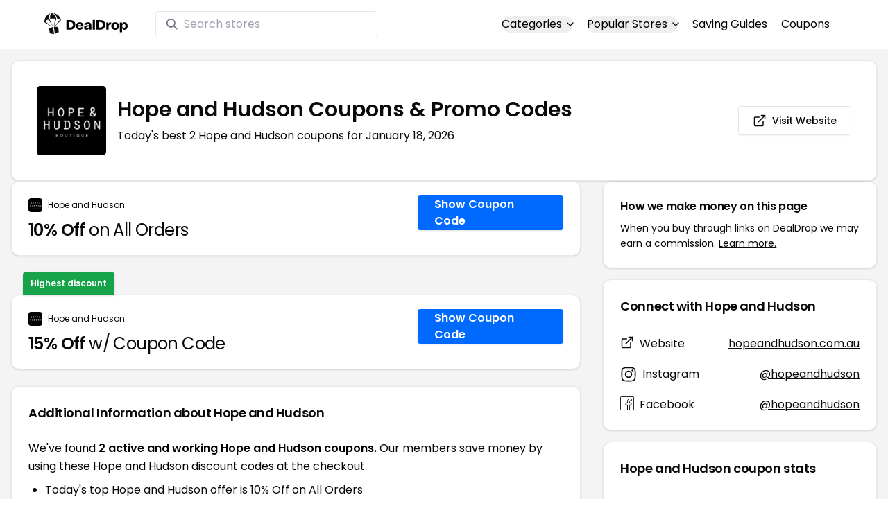

--- FILE ---
content_type: text/html
request_url: https://www.dealdrop.com/hope-and-hudson-australia
body_size: 17488
content:
<!DOCTYPE html>
<html lang="en">

<head>
  <meta charset="utf-8" />
  <meta name="theme-color" content="#1A73E8" />
  <meta name="google-site-verification" content="aRYp5Ng6GKgYOvQKjxEBtP_j_K9eGI8d-FbpW_a70iY" />
  <meta name="B-verify" content="33dbb697db8d4d648dc2432eaeca92ab2bd724ee" />
  <meta name="viewport" content="width=device-width, initial-scale=1" />
  <meta name="apple-mobile-web-app-capable" content="yes" />
  <meta name="apple-mobile-web-app-status-bar-style" content="rgb(0,106,255)" />
  <meta name="apple-mobile-web-app-title" content="DealDrop" />
  <meta name="apple-itunes-app"
    content="app-id=6446131260, app-argument=https://apps.apple.com/us/app/dealdrop-coupons-discounts/id6446131260?itsct=apps_box_link&itscg=30200">

  <link rel="preconnect" href="https://fonts.googleapis.com">
  <link rel="preconnect" href="https://fonts.gstatic.com" crossorigin>
  <link
    href="https://fonts.googleapis.com/css2?family=Poppins:ital,wght@0,100;0,200;0,300;0,400;0,500;0,600;0,700;0,800&display=swap"
    rel="stylesheet">
  <link rel="apple-touch-icon" href="https://img.dealdrop.com/fit-in/144x144/fav/apple-icon-152x152.png" />
  <link rel="manifest" href="/manifest.json" />
  <link rel="icon" type="image/png" sizes="32x32" href="https://img.dealdrop.com/fit-in/32x32/fav/favicon-32x32.png" />
  <link rel="icon" type="image/png" sizes="16x16" href="https://img.dealdrop.com/fit-in/16x16/fav/favicon-16x16.png" />
  
  
		<link href="./_app/immutable/assets/0.CivSvLKV.css" rel="stylesheet">
		<link href="./_app/immutable/assets/4.B_vgtuC_.css" rel="stylesheet"><title>15% Off Hope and Hudson Coupons &amp; Promo Codes (2 Working Codes) January 2026</title><!-- HEAD_svelte-9u286v_START --><meta name="description" content="Get the latest 2 active hopeandhudson.com.au coupon codes, discounts and promos. Today's top deal: 10% Off on All Orders. Use these discount codes and save $$$!"><meta name="image" content="https://images.dealdrop.com/logos/hopeandhudson.com.au-logo-coupons.png"><meta itemprop="name" content="15% Off Hope and Hudson Coupons &amp; Promo Codes (2 Working Codes) January 2026"><meta itemprop="image" content="https://images.dealdrop.com/logos/hopeandhudson.com.au-logo-coupons.png"><link rel="canonical" href="https://www.dealdrop.com/hope-and-hudson-australia"><meta property="og:title" content="15% Off Hope and Hudson Coupons &amp; Promo Codes (2 Working Codes) January 2026"><meta property="og:description" content="Get the latest 2 active hopeandhudson.com.au coupon codes, discounts and promos. Today's top deal: 10% Off on All Orders. Use these discount codes and save $$$!"><meta property="og:image" content="https://img.dealdrop.com/static/DealDrop_social.png"><meta property="og:url" content="https://www.dealdrop.com/hope-and-hudson-australia"><meta property="og:site_name" content="DealDrop"><meta property="og:type" content="dealdrop:coupon_brand"><meta name="twitter:title" content="15% Off Hope and Hudson Coupons &amp; Promo Codes (2 Working Codes) January 2026"><meta name=" twitter:description" content="Get the latest 2 active hopeandhudson.com.au coupon codes, discounts and promos. Today's top deal: 10% Off on All Orders. Use these discount codes and save $$$!"><meta name="twitter:image" content="https://img.dealdrop.com/static/DealDrop_social.png"><meta name="twitter:card" content="summary_large_image"><meta name="twitter:label1" value="Deals"><meta name="twitter:data1" value=""><meta name="twitter:label2" value="Find more coupons and deals at"><meta name="twitter:data2" value="DealDrop.com"><!-- HEAD_svelte-9u286v_END -->

  <script src="https://the.gatekeeperconsent.com/cmp.min.js" data-cfasync="false"></script>
  <script src="https://the.gatekeeperconsent.com/ccpa/v2/standalone.js" async></script>

  <script async src="//www.ezojs.com/ezoic/sa.min.js"></script>
  <script>
    window.ezstandalone = window.ezstandalone || {};
    ezstandalone.cmd = ezstandalone.cmd || [];
  </script>

  <script defer data-domain="dealdrop.com" src="https://plausible.io/js/script.js"></script>
  <script>window.plausible = window.plausible || function() { (window.plausible.q = window.plausible.q || []).push(arguments) }</script>
  </script>

  <!-- Google tag (gtag.js) -->
  <script async src="https://www.googletagmanager.com/gtag/js?id=G-L055VCGXLH"></script>
  <script>
    window.dataLayer = window.dataLayer || [];
    function gtag() { dataLayer.push(arguments); }
    gtag('js', new Date());

    gtag('config', 'G-L055VCGXLH');
  </script>

</head>

<body>
  <div id="svelte">  <header class="w-full px-4 py-2 bg-white sm:px-4 border-b"><div class="flex items-center justify-between mx-auto max-w-6xl py-2"><a class="flex md:mb-0" href="/" rel="external" style="width:120px;" data-svelte-h="svelte-1xm8o3u"><img class="object-contain" src="https://images.dealdrop.com/dealdrop-logo-black.svg" alt="DealDrop Logo"></a> <div class="hidden md:inline-flex relative items-center lg:w-80 h-full group ml-10"><svg class="absolute left-0 z-20 w-4 h-4 ml-4 text-gray-500 pointer-events-none fill-current group-hover:text-gray-400 sm:block" xmlns="http://www.w3.org/2000/svg" viewBox="0 0 20 20"><path d="M12.9 14.32a8 8 0 1 1 1.41-1.41l5.35 5.33-1.42 1.42-5.33-5.34zM8 14A6 6 0 1 0 8 2a6 6 0 0 0 0 12z"></path></svg> <input type="text" class="block w-full py-1.5 pl-10 pr-4 leading-normal rounded bg-white border border-slate-200" placeholder="Search stores" value=""> </div> <nav class="md:ml-auto flex flex-wrap items-center text-base justify-center"><div class="relative mr-5"><button class="hidden md:inline-flex hover:underline items-center rounded-full btn btn-sm btn-white" data-svelte-h="svelte-69w9c0">Categories
          <svg xmlns="http://www.w3.org/2000/svg" viewBox="0 0 24 24" fill="none" stroke="currentColor" stroke-width="2" stroke-linecap="round" stroke-linejoin="round" aria-hidden="true" class="flex-none w-4 h-4 ml-1 -mr-1 transition duration-200 ease-out transform"><polyline points="6 9 12 15 18 9"></polyline></svg></button> <div class="absolute top-0 z-50 w-screen max-w-md p-2 mx-0 my-12 text-sm text-gray-800 transform bg-white rounded shadow lg:left-1/2 lg:-translate-x-1/2 hidden"><p class="pt-2 pl-3 mb-1 text-xs tracking-wide text-gray-500 uppercase" data-svelte-h="svelte-1p1d0s5">Our popular categories</p> <div class="grid grid-cols-3 gap-2 mb-2"><a href="/browse/food" rel="external" class="px-3 py-2 transition rounded hover:bg-gray-200 hover:text-primary">Food &amp; Drink </a><a href="/browse/nutrition" rel="external" class="px-3 py-2 transition rounded hover:bg-gray-200 hover:text-primary">Nutrition </a><a href="/browse/skin-nail-care" rel="external" class="px-3 py-2 transition rounded hover:bg-gray-200 hover:text-primary">Skin Care </a><a href="/browse/apparel" rel="external" class="px-3 py-2 transition rounded hover:bg-gray-200 hover:text-primary">Apparel </a><a href="/browse/oral-dental-care" rel="external" class="px-3 py-2 transition rounded hover:bg-gray-200 hover:text-primary">Oral Care </a><a href="/browse/computers" rel="external" class="px-3 py-2 transition rounded hover:bg-gray-200 hover:text-primary">Computers </a><a href="/browse/pets" rel="external" class="px-3 py-2 transition rounded hover:bg-gray-200 hover:text-primary">Pets </a><a href="/browse/coffee" rel="external" class="px-3 py-2 transition rounded hover:bg-gray-200 hover:text-primary">Coffee </a><a href="/browse/travel" rel="external" class="px-3 py-2 transition rounded hover:bg-gray-200 hover:text-primary">Travel </a><a href="/browse/finance" rel="external" class="px-3 py-2 transition rounded hover:bg-gray-200 hover:text-primary">Finance </a><a href="/browse/clothing" rel="external" class="px-3 py-2 transition rounded hover:bg-gray-200 hover:text-primary">Clothing </a><a href="/browse/vitamins-supplements" rel="external" class="px-3 py-2 transition rounded hover:bg-gray-200 hover:text-primary">Supplements </a><a href="/browse/sports" rel="external" class="px-3 py-2 transition rounded hover:bg-gray-200 hover:text-primary">Sports </a><a href="/browse/vaping" rel="external" class="px-3 py-2 transition rounded hover:bg-gray-200 hover:text-primary">Vaping </a><a href="/browse/accessories" rel="external" class="px-3 py-2 transition rounded hover:bg-gray-200 hover:text-primary">Accessories </a><a href="/browse/game" rel="external" class="px-3 py-2 transition rounded hover:bg-gray-200 hover:text-primary">Gaming </a><a href="/browse/education" rel="external" class="px-3 py-2 transition rounded hover:bg-gray-200 hover:text-primary">Education </a><a href="/browse/health" rel="external" class="px-3 py-2 transition rounded hover:bg-gray-200 hover:text-primary">Health </a></div></div></div> <div class="relative mr-5"><button class="hidden md:inline-flex hover:underline items-center rounded-full btn btn-sm btn-white" data-svelte-h="svelte-gp0ehv">Popular Stores
          <svg xmlns="http://www.w3.org/2000/svg" viewBox="0 0 24 24" fill="none" stroke="currentColor" stroke-width="2" stroke-linecap="round" stroke-linejoin="round" aria-hidden="true" class="flex-none w-4 h-4 ml-1 -mr-1 transition duration-200 ease-out transform"><polyline points="6 9 12 15 18 9"></polyline></svg></button> <div class="absolute top-0 z-50 w-screen max-w-md p-2 mx-0 my-12 text-sm text-gray-800 transform bg-white rounded shadow lg:left-1/2 lg:-translate-x-1/2 hidden"><p class="pt-2 pl-3 mb-1 text-xs tracking-wide text-gray-500 uppercase" data-svelte-h="svelte-8a3b4z">Our popular stores</p> <div class="grid grid-cols-3 gap-2 mb-2"><a href="/end-clothing" rel="external" class="px-3 py-2 transition rounded hover:bg-gray-200 hover:text-primary">END Clothing </a><a href="/cbdmd" rel="external" class="px-3 py-2 transition rounded hover:bg-gray-200 hover:text-primary">cbdMD </a><a href="/albion-fit" rel="external" class="px-3 py-2 transition rounded hover:bg-gray-200 hover:text-primary">Albion Fit </a><a href="/hill-house-home" rel="external" class="px-3 py-2 transition rounded hover:bg-gray-200 hover:text-primary">Hill House Home </a><a href="/figs" rel="external" class="px-3 py-2 transition rounded hover:bg-gray-200 hover:text-primary">Figs </a><a href="/lululemon" rel="external" class="px-3 py-2 transition rounded hover:bg-gray-200 hover:text-primary">Lululemon </a><a href="/uber-eats" rel="external" class="px-3 py-2 transition rounded hover:bg-gray-200 hover:text-primary">Uber Eats </a><a href="/hey-dude-shoes" rel="external" class="px-3 py-2 transition rounded hover:bg-gray-200 hover:text-primary">Hey Dude Shoes </a><a href="/fashionphile" rel="external" class="px-3 py-2 transition rounded hover:bg-gray-200 hover:text-primary">FASHIONPHILE </a><a href="/frank-eileen" rel="external" class="px-3 py-2 transition rounded hover:bg-gray-200 hover:text-primary">Frank &amp; Eileen </a><a href="/scheels" rel="external" class="px-3 py-2 transition rounded hover:bg-gray-200 hover:text-primary">Scheels </a><a href="/snaptravel" rel="external" class="px-3 py-2 transition rounded hover:bg-gray-200 hover:text-primary">Snap Travel </a><a href="/seat-geek" rel="external" class="px-3 py-2 transition rounded hover:bg-gray-200 hover:text-primary">Seatgeek </a><a href="/kats-botanicals" rel="external" class="px-3 py-2 transition rounded hover:bg-gray-200 hover:text-primary">Kats Botanicals </a><a href="/the-ordinary" rel="external" class="px-3 py-2 transition rounded hover:bg-gray-200 hover:text-primary">The Ordinary </a><a href="/sakara" rel="external" class="px-3 py-2 transition rounded hover:bg-gray-200 hover:text-primary">Sakara </a><a href="/jackery-usa" rel="external" class="px-3 py-2 transition rounded hover:bg-gray-200 hover:text-primary">Jackery </a><a href="/popular-stores" rel="external" class="px-3 py-2 transition rounded hover:bg-gray-200 hover:text-primary">See All </a></div></div></div> <a href="/research" rel="external" class="hidden md:inline-flex hover:underline mr-5 hover:text-gray-900" data-svelte-h="svelte-1oocyg1">Saving Guides</a> <a href="/coupons" rel="external" class="hidden md:inline-flex hover:underline mr-5 hover:text-gray-900" data-svelte-h="svelte-gbbpk7">Coupons</a> <div class="inline-flex md:hidden"><button class="mr-2" data-svelte-h="svelte-jcz73r"><svg xmlns="http://www.w3.org/2000/svg" class="h-6 w-6" fill="none" viewBox="0 0 24 24" stroke="currentColor"><path stroke-linecap="round" stroke-linejoin="round" stroke-width="2" d="M21 21l-6-6m2-5a7 7 0 11-14 0 7 7 0 0114 0z"></path></svg> <span class="sr-only">Open Menu</span></button> <button class="flex-none px-2 btn btn-white btn-sm" data-svelte-h="svelte-13b5ha1"><svg xmlns="http://www.w3.org/2000/svg" viewBox="0 0 24 24" fill="none" stroke="currentColor" stroke-width="2" stroke-linecap="round" stroke-linejoin="round" aria-hidden="true" class="w-5 h-5"><line x1="3" y1="12" x2="21" y2="12"></line><line x1="3" y1="6" x2="21" y2="6"></line><line x1="3" y1="18" x2="21" y2="18"></line></svg> <span class="sr-only">Open Menu</span></button> </div></nav></div> </header>  <div class="flex min-h-screen w-full flex-col justify-center items-center bg-muted"><div class="flex flex-col sm:gap-4 sm:p-4 max-w-7xl"><div class="md:hidden mt-1 -mb-2 text-center" data-svelte-h="svelte-o5kr03"><p class="mt-0 font-[400] text-xs">When you buy through links on DealDrop <br> <a href="/how-we-make-money" class="underline hover:text-primary">we may earn a commission.</a></p></div>  <div class="rounded-xl bg-card text-card-foreground relative border shadow p-6 m-4 md:m-0"><div class="p-0 sm:p-3 flex w-full justify-between items-center"><div class="flex"><img alt="Hope and Hudson logo" class="rounded-lg h-[50px] w-[50px] sm:h-[100px] sm:w-[100px] mr-4 object-contain" src="https://images.dealdrop.com/logos/hopeandhudson.com.au-logo-coupons.png" onerror="this.src='https://images.dealdrop.com/ddplaceholder.png'"> <div class="flex flex-col justify-center"><h1 class="text-xl sm:text-3xl font-semibold mb-2">Hope and Hudson Coupons &amp; Promo Codes</h1> <p class="text-sm md:text-base">Today&#39;s best 2 Hope and Hudson coupons for January 18, 2026</p> <a class="md:hidden mt-4" href="https://www.hopeandhudson.com.au" target="_blank" rel="external nofollow"> <button type="button" tabindex="0" class="inline-flex items-center justify-center whitespace-nowrap text-sm font-medium transition-colors focus-visible:outline-none focus-visible:ring-1 focus-visible:ring-ring disabled:pointer-events-none disabled:opacity-50 border border-input bg-background shadow-sm hover:bg-accent hover:text-accent-foreground h-9 p-2 rounded" data-button-root=""><svg xmlns="http://www.w3.org/2000/svg" width="20" height="20" viewBox="0 0 24 24" fill="none" stroke="currentColor" stroke-width="2" stroke-linecap="round" stroke-linejoin="round" class="lucide lucide-external-link"><path d="M15 3h6v6"></path><path d="M10 14 21 3"></path><path d="M18 13v6a2 2 0 0 1-2 2H5a2 2 0 0 1-2-2V8a2 2 0 0 1 2-2h6"></path></svg> <span class="ml-2" data-svelte-h="svelte-18gi51">Visit Website</span></button></a></div></div> <a class="hidden md:block" href="https://www.hopeandhudson.com.au" target="_blank" rel="external nofollow"> <button type="button" tabindex="0" class="inline-flex items-center justify-center whitespace-nowrap text-sm font-medium transition-colors focus-visible:outline-none focus-visible:ring-1 focus-visible:ring-ring disabled:pointer-events-none disabled:opacity-50 border border-input bg-background shadow-sm hover:bg-accent hover:text-accent-foreground h-9 p-5 rounded" data-button-root=""><svg xmlns="http://www.w3.org/2000/svg" width="20" height="20" viewBox="0 0 24 24" fill="none" stroke="currentColor" stroke-width="2" stroke-linecap="round" stroke-linejoin="round" class="lucide lucide-external-link"><path d="M15 3h6v6"></path><path d="M10 14 21 3"></path><path d="M18 13v6a2 2 0 0 1-2 2H5a2 2 0 0 1-2-2V8a2 2 0 0 1 2-2h6"></path></svg> <span class="ml-2" data-svelte-h="svelte-18gi51">Visit Website</span></button></a></div></div> <main class="grid flex-1 items-start gap-4 p-4 sm:mx-0 sm:px-0 sm:py-0 md:gap-8 lg:grid-cols-3 xl:grid-cols-3"><div class="grid auto-rows-max items-start gap-2 md:gap-4 lg:col-span-2">  <div class="rounded-xl border bg-card text-card-foreground shadow flex w-full p-0 !pt-0 md:py-2 md:mb-0 justify-between relative flex-col md:flex-row text-left cursor-pointer hover:bg-gray-50"> <div class="flex flex-col space-y-1.5 p-6 pb-3"><div class="flex text-xs items-center"><img alt="Hope and Hudson logo" class="rounded h-[20px] w-[20px] mr-2 object-contain" src="https://images.dealdrop.com/logos/hopeandhudson.com.au-logo-coupons.png" onerror="this.src='https://images.dealdrop.com/ddplaceholder.png'"> <a href="/hope-and-hudson-australia" alt="Hope and Hudson coupons" class="no-underline">Hope and Hudson</a></div> <h3 class="tracking-tight pt-1 text-2xl mb-6 font-normal w-full"><!-- HTML_TAG_START --><span class="font-semibold">10% Off</span> on All Orders<!-- HTML_TAG_END --></h3> </div> <div class="flex items-center p-6 pt-0 flex-col-reverse md:flex-row"><div class="flex justify-center items-center cursor-pointer mt-4 bg-primary text-white py-3 px-6 h-[50px] w-full md:w-[210px] font-semibold rounded shadow hover:bg-primary/90" data-svelte-h="svelte-m51s8u">Show Coupon Code</div></div></div>  <div id="ezoic-pub-ad-placeholder-109"></div>   <div class="rounded-xl border bg-card text-card-foreground shadow mt-8 md:mt-6 flex w-full p-0 !pt-0 md:py-2 md:mb-0 justify-between relative flex-col md:flex-row text-left cursor-pointer hover:bg-gray-50"><span class="inline-flex select-none items-center rounded-md border px-2.5 text-xs transition-colors focus:outline-none focus:ring-2 focus:ring-ring focus:ring-offset-2 border-transparent shadow bg-green-600 text-white font-semibold py-2 hover:bg-green-600 rounded-t-lg rounded-b-none absolute -top-[34px] left-4">Highest discount</span> <div class="flex flex-col space-y-1.5 p-6 pb-3"><div class="flex text-xs items-center"><img alt="Hope and Hudson logo" class="rounded h-[20px] w-[20px] mr-2 object-contain" src="https://images.dealdrop.com/logos/hopeandhudson.com.au-logo-coupons.png" onerror="this.src='https://images.dealdrop.com/ddplaceholder.png'"> <a href="/hope-and-hudson-australia" alt="Hope and Hudson coupons" class="no-underline">Hope and Hudson</a></div> <h3 class="tracking-tight pt-1 text-2xl mb-6 font-normal w-full"><!-- HTML_TAG_START --><span class="font-semibold">15% Off</span> w/ Coupon Code<!-- HTML_TAG_END --></h3> </div> <div class="flex items-center p-6 pt-0 flex-col-reverse md:flex-row"><div class="flex justify-center items-center cursor-pointer mt-4 bg-primary text-white py-3 px-6 h-[50px] w-full md:w-[210px] font-semibold rounded shadow hover:bg-primary/90" data-svelte-h="svelte-m51s8u">Show Coupon Code</div></div></div>    <div class="rounded-xl border bg-card text-card-foreground shadow dd-info overflow-hidden mt-2 mb-4"><h3 class="font-semibold tracking-tight group flex items-center text-lg p-6">Additional Information about Hope and Hudson</h3> <div class="p-6 pt-0 px-6 text-sm leading-relaxed"><p class="text-[#000000] text-base leading-[26px] font-[400] mb-2">We&#39;ve found <span class="font-semibold">2 active and working Hope and Hudson coupons.</span>
        Our members save money by using these
        Hope and Hudson discount codes at the checkout.</p> <ul class="list-disc pl-6 text-base leading-[26px] font-[400] mb-4"><li class="mb-1">Today&#39;s top Hope and Hudson offer is 10% Off on All Orders</li> <li class="mb-1"><span class="font-semibold">Our best Hope and Hudson coupon code will save you 15%</span></li> <li class="mb-1">Shoppers have saved an <span class="font-semibold">average of 12.50% with our Hope and Hudson
            promo codes</span></li> <li class="mb-1">The last time we posted a <span class="font-semibold">Hope and Hudson discount code was on
            January 18 2026 (now)</span></li></ul> <p class="text-[#000000] text-[16px] md:text-[16px] leading-[27px] font-[400]">If you&#39;re a fan of Hope and Hudson, our coupon codes for
        <!-- HTML_TAG_START --><a class="underline hover:text-primary" rel="external" href='/tmlewin-australia' alt='T.M.Lewin coupons'>T.M.Lewin</a>, <a class="underline hover:text-primary" rel="external" href='/gifts-australia' alt='Gifts coupons'>Gifts</a> and <a class="underline hover:text-primary" rel="external" href='/rsl-art-union' alt='Rsl Art Union coupons'>Rsl Art Union</a><!-- HTML_TAG_END --> can be quite handy. Don&#39;t forget to explore coupons from other popular
        stores like

        <!-- HTML_TAG_START --><a class="underline hover:text-primary" rel="external" href='/edreams-au' alt='eDreams coupons'>eDreams</a>, <a class="underline hover:text-primary" rel="external" href='/bissell-australia-1' alt='BISSELL Homecare coupons'>BISSELL Homecare</a> and <a class="underline hover:text-primary" rel="external" href='/angus-robertson-bookworld' alt='Angus & Robertson Bookworld coupons'>Angus & Robertson Bookworld</a><!-- HTML_TAG_END --> as well to maximize your savings.</p> </div></div>  <div id="ezoic-pub-ad-placeholder-114"></div>  <section id="faqpage" itemscope itemtype="https://schema.org/FAQPage"> <div class="rounded-xl border bg-card text-card-foreground shadow overflow-hidden"><h3 class="font-semibold tracking-tight group flex items-center text-lg p-6"><span class="capitalize">FAQs About Hope and Hudson <span class="lowercase">Coupons &amp; Promo Codes</span></span></h3> <div class="p-6 pt-0 text-sm leading-relaxed"><div data-melt-id="QHGeHLmENu" data-melt-accordion="" data-accordion-root=""><div class="overflow-hidden"><div data-state="closed" data-melt-accordion-item="" data-accordion-item="" class="border-b" itemscope itemprop="mainEntity" itemtype="https://schema.org/Question"><div role="heading" aria-level="3" data-heading-level="3" data-melt-accordion-heading="" data-accordion-header="" class="flex"><button aria-expanded="false" aria-disabled="false" data-value="Does Hope and Hudson have any coupons?" data-state="closed" data-melt-accordion-trigger="" data-accordion-trigger="" type="button" class="flex flex-1 items-center justify-between py-4 text-sm font-medium transition-all hover:underline [&amp;[data-state=open]>svg]:rotate-180"><div class="flex flex-wrap justify-start overflow-hidden"><h4 class="text-[16px] font-[600] leading-[27px] text-[#000000] text-left" itemprop="name">Does Hope and Hudson have any coupons? </h4></div>  <svg width="24" height="24" class="h-4 w-4 shrink-0 text-muted-foreground transition-transform duration-200" role="img" aria-label="chevron down," viewBox="0 0 15 15" fill="currentColor" xmlns="http://www.w3.org/2000/svg"><path fill-rule="evenodd" clip-rule="evenodd" d="M3.13523 6.15803C3.3241 5.95657 3.64052 5.94637 3.84197 6.13523L7.5 9.56464L11.158 6.13523C11.3595 5.94637 11.6759 5.95657 11.8648 6.15803C12.0536 6.35949 12.0434 6.67591 11.842 6.86477L7.84197 10.6148C7.64964 10.7951 7.35036 10.7951 7.15803 10.6148L3.15803 6.86477C2.95657 6.67591 2.94637 6.35949 3.13523 6.15803Z" fill="currentColor"></path></svg> </button></div> <div class="pt-2 text-base" style="line-height:1.7;" itemscope itemprop="acceptedAnswer" itemtype="https://schema.org/Answer"> <span class="hidden" itemprop="text">&lt;p>Yes! As of Mar 02, 2025, there are currently &lt;b>2 active discounts for Hope and Hudson&lt;/b>.&lt;/p></span> </div> </div><div data-state="closed" data-melt-accordion-item="" data-accordion-item="" class="border-b" itemscope itemprop="mainEntity" itemtype="https://schema.org/Question"><div role="heading" aria-level="3" data-heading-level="3" data-melt-accordion-heading="" data-accordion-header="" class="flex"><button aria-expanded="false" aria-disabled="false" data-value="What is the best Hope and Hudson discounts right now?" data-state="closed" data-melt-accordion-trigger="" data-accordion-trigger="" type="button" class="flex flex-1 items-center justify-between py-4 text-sm font-medium transition-all hover:underline [&amp;[data-state=open]>svg]:rotate-180"><div class="flex flex-wrap justify-start overflow-hidden"><h4 class="text-[16px] font-[600] leading-[27px] text-[#000000] text-left" itemprop="name">What is the best Hope and Hudson discounts right now? </h4></div>  <svg width="24" height="24" class="h-4 w-4 shrink-0 text-muted-foreground transition-transform duration-200" role="img" aria-label="chevron down," viewBox="0 0 15 15" fill="currentColor" xmlns="http://www.w3.org/2000/svg"><path fill-rule="evenodd" clip-rule="evenodd" d="M3.13523 6.15803C3.3241 5.95657 3.64052 5.94637 3.84197 6.13523L7.5 9.56464L11.158 6.13523C11.3595 5.94637 11.6759 5.95657 11.8648 6.15803C12.0536 6.35949 12.0434 6.67591 11.842 6.86477L7.84197 10.6148C7.64964 10.7951 7.35036 10.7951 7.15803 10.6148L3.15803 6.86477C2.95657 6.67591 2.94637 6.35949 3.13523 6.15803Z" fill="currentColor"></path></svg> </button></div> <div class="pt-2 text-base" style="line-height:1.7;" itemscope itemprop="acceptedAnswer" itemtype="https://schema.org/Answer"> <span class="hidden" itemprop="text">&lt;p>The &lt;b>best Hope and Hudson coupons is 7DAYS&lt;/b>, giving customers 15% off at Hope and Hudson. This code has been used 1,013 times.&lt;/p></span> </div> </div><div data-state="closed" data-melt-accordion-item="" data-accordion-item="" class="border-b" itemscope itemprop="mainEntity" itemtype="https://schema.org/Question"><div role="heading" aria-level="3" data-heading-level="3" data-melt-accordion-heading="" data-accordion-header="" class="flex"><button aria-expanded="false" aria-disabled="false" data-value="How to get 15% off at Hope and Hudson?" data-state="closed" data-melt-accordion-trigger="" data-accordion-trigger="" type="button" class="flex flex-1 items-center justify-between py-4 text-sm font-medium transition-all hover:underline [&amp;[data-state=open]>svg]:rotate-180"><div class="flex flex-wrap justify-start overflow-hidden"><h4 class="text-[16px] font-[600] leading-[27px] text-[#000000] text-left" itemprop="name">How to get 15% off at Hope and Hudson? </h4></div>  <svg width="24" height="24" class="h-4 w-4 shrink-0 text-muted-foreground transition-transform duration-200" role="img" aria-label="chevron down," viewBox="0 0 15 15" fill="currentColor" xmlns="http://www.w3.org/2000/svg"><path fill-rule="evenodd" clip-rule="evenodd" d="M3.13523 6.15803C3.3241 5.95657 3.64052 5.94637 3.84197 6.13523L7.5 9.56464L11.158 6.13523C11.3595 5.94637 11.6759 5.95657 11.8648 6.15803C12.0536 6.35949 12.0434 6.67591 11.842 6.86477L7.84197 10.6148C7.64964 10.7951 7.35036 10.7951 7.15803 10.6148L3.15803 6.86477C2.95657 6.67591 2.94637 6.35949 3.13523 6.15803Z" fill="currentColor"></path></svg> </button></div> <div class="pt-2 text-base" style="line-height:1.7;" itemscope itemprop="acceptedAnswer" itemtype="https://schema.org/Answer"> <span class="hidden" itemprop="text">We have a coupon code for 15% off at Hope and Hudson. To use this discount, click the 'copy code' button next to the coupon code on this page, paste the code into the 'coupon code' box during checkout, and click 'apply' to enjoy your discount.</span> </div> </div><div data-state="closed" data-melt-accordion-item="" data-accordion-item="" class="border-b" itemscope itemprop="mainEntity" itemtype="https://schema.org/Question"><div role="heading" aria-level="3" data-heading-level="3" data-melt-accordion-heading="" data-accordion-header="" class="flex"><button aria-expanded="false" aria-disabled="false" data-value="How do I apply a Hope and Hudson coupons?" data-state="closed" data-melt-accordion-trigger="" data-accordion-trigger="" type="button" class="flex flex-1 items-center justify-between py-4 text-sm font-medium transition-all hover:underline [&amp;[data-state=open]>svg]:rotate-180"><div class="flex flex-wrap justify-start overflow-hidden"><h4 class="text-[16px] font-[600] leading-[27px] text-[#000000] text-left" itemprop="name">How do I apply a Hope and Hudson coupons? </h4></div>  <svg width="24" height="24" class="h-4 w-4 shrink-0 text-muted-foreground transition-transform duration-200" role="img" aria-label="chevron down," viewBox="0 0 15 15" fill="currentColor" xmlns="http://www.w3.org/2000/svg"><path fill-rule="evenodd" clip-rule="evenodd" d="M3.13523 6.15803C3.3241 5.95657 3.64052 5.94637 3.84197 6.13523L7.5 9.56464L11.158 6.13523C11.3595 5.94637 11.6759 5.95657 11.8648 6.15803C12.0536 6.35949 12.0434 6.67591 11.842 6.86477L7.84197 10.6148C7.64964 10.7951 7.35036 10.7951 7.15803 10.6148L3.15803 6.86477C2.95657 6.67591 2.94637 6.35949 3.13523 6.15803Z" fill="currentColor"></path></svg> </button></div> <div class="pt-2 text-base" style="line-height:1.7;" itemscope itemprop="acceptedAnswer" itemtype="https://schema.org/Answer"> <span class="hidden" itemprop="text">&lt;p>&lt;ol>&lt;li>On this page, search for the Hope and Hudson coupons you wish to use and press the Copy code button. This action will copy the code to your computer or smartphones clipboard, making it available for pasting during checkout.&lt;/li>&lt;li>Once you decide to finalize your purchase on the Hope and Hudson site, select either Checkout or View cart to initiate the payment process. At the payment section, find the coupons input area and insert the copied code.&lt;/li>&lt;li>Click the Apply button to incorporate the savings into your total.&lt;/li>&lt;/ol>&lt;/p></span> </div> </div><div data-state="closed" data-melt-accordion-item="" data-accordion-item="" class="border-b" itemscope itemprop="mainEntity" itemtype="https://schema.org/Question"><div role="heading" aria-level="3" data-heading-level="3" data-melt-accordion-heading="" data-accordion-header="" class="flex"><button aria-expanded="false" aria-disabled="false" data-value="What do I do if the Hope and Hudson coupons doesn't work?" data-state="closed" data-melt-accordion-trigger="" data-accordion-trigger="" type="button" class="flex flex-1 items-center justify-between py-4 text-sm font-medium transition-all hover:underline [&amp;[data-state=open]>svg]:rotate-180"><div class="flex flex-wrap justify-start overflow-hidden"><h4 class="text-[16px] font-[600] leading-[27px] text-[#000000] text-left" itemprop="name">What do I do if the Hope and Hudson coupons doesn't work? </h4></div>  <svg width="24" height="24" class="h-4 w-4 shrink-0 text-muted-foreground transition-transform duration-200" role="img" aria-label="chevron down," viewBox="0 0 15 15" fill="currentColor" xmlns="http://www.w3.org/2000/svg"><path fill-rule="evenodd" clip-rule="evenodd" d="M3.13523 6.15803C3.3241 5.95657 3.64052 5.94637 3.84197 6.13523L7.5 9.56464L11.158 6.13523C11.3595 5.94637 11.6759 5.95657 11.8648 6.15803C12.0536 6.35949 12.0434 6.67591 11.842 6.86477L7.84197 10.6148C7.64964 10.7951 7.35036 10.7951 7.15803 10.6148L3.15803 6.86477C2.95657 6.67591 2.94637 6.35949 3.13523 6.15803Z" fill="currentColor"></path></svg> </button></div> <div class="pt-2 text-base" style="line-height:1.7;" itemscope itemprop="acceptedAnswer" itemtype="https://schema.org/Answer"> <span class="hidden" itemprop="text">&lt;p>There are a few reasons why your promo code might not have worked:&lt;ul>&lt;li>&lt;b>The code isn't valid for your items:&lt;/b> Sometimes promo codes are product-specific, where maybe it would work for sandals, for example, and not sneakers.&lt;/li>&lt;li>&lt;b>The code required a certain cart value:&lt;/b> Some promos also are only valid once you spend a certain amount.&lt;/li>&lt;li>&lt;b>The item you want is already on sale:&lt;/b> Most of the time, discount codes don't stack and apply to items that are already on sale.&lt;/li>&lt;li>&lt;b>The code is expired:&lt;/b> Yes, sometimes this does happen, as all coupons expire eventually. We do our best to keep on top of expired coupons, there are a lot of shops online though! If you try using a code and you get the response that it's expired, please do let us know and we'll get it sorted as quickly as we can.&lt;/li>&lt;/ul>&lt;/p></span> </div> </div></div></div></div></div></section>  <div class="flex flex-col md:flex-row mt-6 md:mb-10"><div class="flex flex-col w-full"><h4 class="tracking-wide text-[17px] font-semibold mb-3">Related stores</h4> <div class="grid gap-0 md:gap-2 grid-cols-1 md:grid-cols-3">  <a href="/adagio-mills-australia" rel="external" alt="Adagio Mills coupons" class="shadow-sm rounded-xl border bg-[#FFFFFF] border-[#E3E3E3] overflow-hidden cursor-pointer flex items-center p-2 pr-6 mb-2 md:mb-0 hover:bg-slate-100 w-full"><img alt="Adagio Mills Logo" class="w-16 h-16 bg-gray-100 object-contain object-center flex-shrink-0 mr-4 rounded-lg" src="https://images.dealdrop.com/logos/adagiomills.com.au-logo-coupons.png" height="10" width="10" loading="lazy" onerror="this.src='https://images.dealdrop.com/ddplaceholder.png'"> <div class="flex justify-between items-center w-full"><div class="flex flex-col gap-1 overflow-hidden"><div class="overflow-hidden overflow-ellipsis md:w-[150px] w-full content-between"><div class="truncate text-[16px] leading-[25px] font-[500]">Adagio Mills</div> </div></div> <div class="justify-self-end md:hidden" data-svelte-h="svelte-b2t3pi"><svg width="10" height="19" viewBox="0 0 8 14" fill="none" xmlns="http://www.w3.org/2000/svg"><path d="M5.17168 7.00072L0.22168 2.05072L1.63568 0.636719L7.99968 7.00072L1.63568 13.3647L0.22168 11.9507L5.17168 7.00072Z" fill="#181819"></path></svg> </div></div> </a>  <a href="/vitable" rel="external" alt="Vitable coupons" class="shadow-sm rounded-xl border bg-[#FFFFFF] border-[#E3E3E3] overflow-hidden cursor-pointer flex items-center p-2 pr-6 mb-2 md:mb-0 hover:bg-slate-100 w-full"><img alt="Vitable Logo" class="w-16 h-16 bg-gray-100 object-contain object-center flex-shrink-0 mr-4 rounded-lg" src="https://images.dealdrop.com/logos/vitable.com.au-logo-coupons.png" height="10" width="10" loading="lazy" onerror="this.src='https://images.dealdrop.com/ddplaceholder.png'"> <div class="flex justify-between items-center w-full"><div class="flex flex-col gap-1 overflow-hidden"><div class="overflow-hidden overflow-ellipsis md:w-[150px] w-full content-between"><div class="truncate text-[16px] leading-[25px] font-[500]">Vitable</div> </div></div> <div class="justify-self-end md:hidden" data-svelte-h="svelte-b2t3pi"><svg width="10" height="19" viewBox="0 0 8 14" fill="none" xmlns="http://www.w3.org/2000/svg"><path d="M5.17168 7.00072L0.22168 2.05072L1.63568 0.636719L7.99968 7.00072L1.63568 13.3647L0.22168 11.9507L5.17168 7.00072Z" fill="#181819"></path></svg> </div></div> </a>  <a href="/etoile-collective-australia" rel="external" alt="Etoile Collective coupons" class="shadow-sm rounded-xl border bg-[#FFFFFF] border-[#E3E3E3] overflow-hidden cursor-pointer flex items-center p-2 pr-6 mb-2 md:mb-0 hover:bg-slate-100 w-full"><img alt="Etoile Collective Logo" class="w-16 h-16 bg-gray-100 object-contain object-center flex-shrink-0 mr-4 rounded-lg" src="https://images.dealdrop.com/logos/etoilecollective.com.au-logo-coupons.png" height="10" width="10" loading="lazy" onerror="this.src='https://images.dealdrop.com/ddplaceholder.png'"> <div class="flex justify-between items-center w-full"><div class="flex flex-col gap-1 overflow-hidden"><div class="overflow-hidden overflow-ellipsis md:w-[150px] w-full content-between"><div class="truncate text-[16px] leading-[25px] font-[500]">Etoile Collective</div> </div></div> <div class="justify-self-end md:hidden" data-svelte-h="svelte-b2t3pi"><svg width="10" height="19" viewBox="0 0 8 14" fill="none" xmlns="http://www.w3.org/2000/svg"><path d="M5.17168 7.00072L0.22168 2.05072L1.63568 0.636719L7.99968 7.00072L1.63568 13.3647L0.22168 11.9507L5.17168 7.00072Z" fill="#181819"></path></svg> </div></div> </a>  <a href="/trend-micro" rel="external" alt="Trend Micro coupons" class="shadow-sm rounded-xl border bg-[#FFFFFF] border-[#E3E3E3] overflow-hidden cursor-pointer flex items-center p-2 pr-6 mb-2 md:mb-0 hover:bg-slate-100 w-full"><img alt="Trend Micro Logo" class="w-16 h-16 bg-gray-100 object-contain object-center flex-shrink-0 mr-4 rounded-lg" src="https://images.dealdrop.com/logos/trendmicro.com-logo-coupons.png" height="10" width="10" loading="lazy" onerror="this.src='https://images.dealdrop.com/ddplaceholder.png'"> <div class="flex justify-between items-center w-full"><div class="flex flex-col gap-1 overflow-hidden"><div class="overflow-hidden overflow-ellipsis md:w-[150px] w-full content-between"><div class="truncate text-[16px] leading-[25px] font-[500]">Trend Micro</div> </div></div> <div class="justify-self-end md:hidden" data-svelte-h="svelte-b2t3pi"><svg width="10" height="19" viewBox="0 0 8 14" fill="none" xmlns="http://www.w3.org/2000/svg"><path d="M5.17168 7.00072L0.22168 2.05072L1.63568 0.636719L7.99968 7.00072L1.63568 13.3647L0.22168 11.9507L5.17168 7.00072Z" fill="#181819"></path></svg> </div></div> </a>  <a href="/famous-footwear" rel="external" alt="Famous Footwear coupons" class="shadow-sm rounded-xl border bg-[#FFFFFF] border-[#E3E3E3] overflow-hidden cursor-pointer flex items-center p-2 pr-6 mb-2 md:mb-0 hover:bg-slate-100 w-full"><img alt="Famous Footwear Logo" class="w-16 h-16 bg-gray-100 object-contain object-center flex-shrink-0 mr-4 rounded-lg" src="https://images.dealdrop.com/logos/famousfootwear.com-logo-coupons.png" height="10" width="10" loading="lazy" onerror="this.src='https://images.dealdrop.com/ddplaceholder.png'"> <div class="flex justify-between items-center w-full"><div class="flex flex-col gap-1 overflow-hidden"><div class="overflow-hidden overflow-ellipsis md:w-[150px] w-full content-between"><div class="truncate text-[16px] leading-[25px] font-[500]">Famous Footwear</div> </div></div> <div class="justify-self-end md:hidden" data-svelte-h="svelte-b2t3pi"><svg width="10" height="19" viewBox="0 0 8 14" fill="none" xmlns="http://www.w3.org/2000/svg"><path d="M5.17168 7.00072L0.22168 2.05072L1.63568 0.636719L7.99968 7.00072L1.63568 13.3647L0.22168 11.9507L5.17168 7.00072Z" fill="#181819"></path></svg> </div></div> </a>  <a href="/soufeel-jewelry" rel="external" alt="Soufeel Jewelry coupons" class="shadow-sm rounded-xl border bg-[#FFFFFF] border-[#E3E3E3] overflow-hidden cursor-pointer flex items-center p-2 pr-6 mb-2 md:mb-0 hover:bg-slate-100 w-full"><img alt="Soufeel Jewelry Logo" class="w-16 h-16 bg-gray-100 object-contain object-center flex-shrink-0 mr-4 rounded-lg" src="https://images.dealdrop.com/logos/soufeel.com-logo-coupons.png" height="10" width="10" loading="lazy" onerror="this.src='https://images.dealdrop.com/ddplaceholder.png'"> <div class="flex justify-between items-center w-full"><div class="flex flex-col gap-1 overflow-hidden"><div class="overflow-hidden overflow-ellipsis md:w-[150px] w-full content-between"><div class="truncate text-[16px] leading-[25px] font-[500]">Soufeel Jewelry</div> </div></div> <div class="justify-self-end md:hidden" data-svelte-h="svelte-b2t3pi"><svg width="10" height="19" viewBox="0 0 8 14" fill="none" xmlns="http://www.w3.org/2000/svg"><path d="M5.17168 7.00072L0.22168 2.05072L1.63568 0.636719L7.99968 7.00072L1.63568 13.3647L0.22168 11.9507L5.17168 7.00072Z" fill="#181819"></path></svg> </div></div> </a>  <a href="/swank-store" rel="external" alt="TheSwankStore coupons" class="shadow-sm rounded-xl border bg-[#FFFFFF] border-[#E3E3E3] overflow-hidden cursor-pointer flex items-center p-2 pr-6 mb-2 md:mb-0 hover:bg-slate-100 w-full"><img alt="TheSwankStore Logo" class="w-16 h-16 bg-gray-100 object-contain object-center flex-shrink-0 mr-4 rounded-lg" src="https://images.dealdrop.com/logos/theswankstore.com.au-logo-coupons.png" height="10" width="10" loading="lazy" onerror="this.src='https://images.dealdrop.com/ddplaceholder.png'"> <div class="flex justify-between items-center w-full"><div class="flex flex-col gap-1 overflow-hidden"><div class="overflow-hidden overflow-ellipsis md:w-[150px] w-full content-between"><div class="truncate text-[16px] leading-[25px] font-[500]">TheSwankStore</div> </div></div> <div class="justify-self-end md:hidden" data-svelte-h="svelte-b2t3pi"><svg width="10" height="19" viewBox="0 0 8 14" fill="none" xmlns="http://www.w3.org/2000/svg"><path d="M5.17168 7.00072L0.22168 2.05072L1.63568 0.636719L7.99968 7.00072L1.63568 13.3647L0.22168 11.9507L5.17168 7.00072Z" fill="#181819"></path></svg> </div></div> </a>  <a href="/the-wine-collective" rel="external" alt="The Wine Collective coupons" class="shadow-sm rounded-xl border bg-[#FFFFFF] border-[#E3E3E3] overflow-hidden cursor-pointer flex items-center p-2 pr-6 mb-2 md:mb-0 hover:bg-slate-100 w-full"><img alt="The Wine Collective Logo" class="w-16 h-16 bg-gray-100 object-contain object-center flex-shrink-0 mr-4 rounded-lg" src="https://images.dealdrop.com/logos/thewinecollective.com.au-logo-coupons.png" height="10" width="10" loading="lazy" onerror="this.src='https://images.dealdrop.com/ddplaceholder.png'"> <div class="flex justify-between items-center w-full"><div class="flex flex-col gap-1 overflow-hidden"><div class="overflow-hidden overflow-ellipsis md:w-[150px] w-full content-between"><div class="truncate text-[16px] leading-[25px] font-[500]">The Wine Collective</div> </div></div> <div class="justify-self-end md:hidden" data-svelte-h="svelte-b2t3pi"><svg width="10" height="19" viewBox="0 0 8 14" fill="none" xmlns="http://www.w3.org/2000/svg"><path d="M5.17168 7.00072L0.22168 2.05072L1.63568 0.636719L7.99968 7.00072L1.63568 13.3647L0.22168 11.9507L5.17168 7.00072Z" fill="#181819"></path></svg> </div></div> </a>  <a href="/under-armour-australia" rel="external" alt="Under Armour coupons" class="shadow-sm rounded-xl border bg-[#FFFFFF] border-[#E3E3E3] overflow-hidden cursor-pointer flex items-center p-2 pr-6 mb-2 md:mb-0 hover:bg-slate-100 w-full"><img alt="Under Armour Logo" class="w-16 h-16 bg-gray-100 object-contain object-center flex-shrink-0 mr-4 rounded-lg" src="https://images.dealdrop.com/logos/underarmour.com.au-logo-coupons.png" height="10" width="10" loading="lazy" onerror="this.src='https://images.dealdrop.com/ddplaceholder.png'"> <div class="flex justify-between items-center w-full"><div class="flex flex-col gap-1 overflow-hidden"><div class="overflow-hidden overflow-ellipsis md:w-[150px] w-full content-between"><div class="truncate text-[16px] leading-[25px] font-[500]">Under Armour</div> </div></div> <div class="justify-self-end md:hidden" data-svelte-h="svelte-b2t3pi"><svg width="10" height="19" viewBox="0 0 8 14" fill="none" xmlns="http://www.w3.org/2000/svg"><path d="M5.17168 7.00072L0.22168 2.05072L1.63568 0.636719L7.99968 7.00072L1.63568 13.3647L0.22168 11.9507L5.17168 7.00072Z" fill="#181819"></path></svg> </div></div> </a>  <a href="/shopy-store" rel="external" alt="Shopy Store coupons" class="shadow-sm rounded-xl border bg-[#FFFFFF] border-[#E3E3E3] overflow-hidden cursor-pointer flex items-center p-2 pr-6 mb-2 md:mb-0 hover:bg-slate-100 w-full"><img alt="Shopy Store Logo" class="w-16 h-16 bg-gray-100 object-contain object-center flex-shrink-0 mr-4 rounded-lg" src="https://images.dealdrop.com/logos/shopystore.com.au-logo-coupons.png" height="10" width="10" loading="lazy" onerror="this.src='https://images.dealdrop.com/ddplaceholder.png'"> <div class="flex justify-between items-center w-full"><div class="flex flex-col gap-1 overflow-hidden"><div class="overflow-hidden overflow-ellipsis md:w-[150px] w-full content-between"><div class="truncate text-[16px] leading-[25px] font-[500]">Shopy Store</div> </div></div> <div class="justify-self-end md:hidden" data-svelte-h="svelte-b2t3pi"><svg width="10" height="19" viewBox="0 0 8 14" fill="none" xmlns="http://www.w3.org/2000/svg"><path d="M5.17168 7.00072L0.22168 2.05072L1.63568 0.636719L7.99968 7.00072L1.63568 13.3647L0.22168 11.9507L5.17168 7.00072Z" fill="#181819"></path></svg> </div></div> </a>  <a href="/avis-australia" rel="external" alt="Avis coupons" class="shadow-sm rounded-xl border bg-[#FFFFFF] border-[#E3E3E3] overflow-hidden cursor-pointer flex items-center p-2 pr-6 mb-2 md:mb-0 hover:bg-slate-100 w-full"><img alt="Avis Logo" class="w-16 h-16 bg-gray-100 object-contain object-center flex-shrink-0 mr-4 rounded-lg" src="https://images.dealdrop.com/logos/avis.com.au-logo-coupons.png" height="10" width="10" loading="lazy" onerror="this.src='https://images.dealdrop.com/ddplaceholder.png'"> <div class="flex justify-between items-center w-full"><div class="flex flex-col gap-1 overflow-hidden"><div class="overflow-hidden overflow-ellipsis md:w-[150px] w-full content-between"><div class="truncate text-[16px] leading-[25px] font-[500]">Avis</div> </div></div> <div class="justify-self-end md:hidden" data-svelte-h="svelte-b2t3pi"><svg width="10" height="19" viewBox="0 0 8 14" fill="none" xmlns="http://www.w3.org/2000/svg"><path d="M5.17168 7.00072L0.22168 2.05072L1.63568 0.636719L7.99968 7.00072L1.63568 13.3647L0.22168 11.9507L5.17168 7.00072Z" fill="#181819"></path></svg> </div></div> </a>  <a href="/everyplate-australia" rel="external" alt="EveryPlate coupons" class="shadow-sm rounded-xl border bg-[#FFFFFF] border-[#E3E3E3] overflow-hidden cursor-pointer flex items-center p-2 pr-6 mb-2 md:mb-0 hover:bg-slate-100 w-full"><img alt="EveryPlate Logo" class="w-16 h-16 bg-gray-100 object-contain object-center flex-shrink-0 mr-4 rounded-lg" src="https://images.dealdrop.com/logos/everyplate.com.au-logo-coupons.png" height="10" width="10" loading="lazy" onerror="this.src='https://images.dealdrop.com/ddplaceholder.png'"> <div class="flex justify-between items-center w-full"><div class="flex flex-col gap-1 overflow-hidden"><div class="overflow-hidden overflow-ellipsis md:w-[150px] w-full content-between"><div class="truncate text-[16px] leading-[25px] font-[500]">EveryPlate</div> </div></div> <div class="justify-self-end md:hidden" data-svelte-h="svelte-b2t3pi"><svg width="10" height="19" viewBox="0 0 8 14" fill="none" xmlns="http://www.w3.org/2000/svg"><path d="M5.17168 7.00072L0.22168 2.05072L1.63568 0.636719L7.99968 7.00072L1.63568 13.3647L0.22168 11.9507L5.17168 7.00072Z" fill="#181819"></path></svg> </div></div> </a>  <a href="/bunnings-australia" rel="external" alt="Bunnings coupons" class="shadow-sm rounded-xl border bg-[#FFFFFF] border-[#E3E3E3] overflow-hidden cursor-pointer flex items-center p-2 pr-6 mb-2 md:mb-0 hover:bg-slate-100 w-full"><img alt="Bunnings Logo" class="w-16 h-16 bg-gray-100 object-contain object-center flex-shrink-0 mr-4 rounded-lg" src="https://images.dealdrop.com/logos/bunnings.com.au-logo-coupons.png" height="10" width="10" loading="lazy" onerror="this.src='https://images.dealdrop.com/ddplaceholder.png'"> <div class="flex justify-between items-center w-full"><div class="flex flex-col gap-1 overflow-hidden"><div class="overflow-hidden overflow-ellipsis md:w-[150px] w-full content-between"><div class="truncate text-[16px] leading-[25px] font-[500]">Bunnings</div> </div></div> <div class="justify-self-end md:hidden" data-svelte-h="svelte-b2t3pi"><svg width="10" height="19" viewBox="0 0 8 14" fill="none" xmlns="http://www.w3.org/2000/svg"><path d="M5.17168 7.00072L0.22168 2.05072L1.63568 0.636719L7.99968 7.00072L1.63568 13.3647L0.22168 11.9507L5.17168 7.00072Z" fill="#181819"></path></svg> </div></div> </a>  <a href="/binge" rel="external" alt="BINGE coupons" class="shadow-sm rounded-xl border bg-[#FFFFFF] border-[#E3E3E3] overflow-hidden cursor-pointer flex items-center p-2 pr-6 mb-2 md:mb-0 hover:bg-slate-100 w-full"><img alt="BINGE Logo" class="w-16 h-16 bg-gray-100 object-contain object-center flex-shrink-0 mr-4 rounded-lg" src="https://images.dealdrop.com/logos/binge.com.au-logo-coupons.png" height="10" width="10" loading="lazy" onerror="this.src='https://images.dealdrop.com/ddplaceholder.png'"> <div class="flex justify-between items-center w-full"><div class="flex flex-col gap-1 overflow-hidden"><div class="overflow-hidden overflow-ellipsis md:w-[150px] w-full content-between"><div class="truncate text-[16px] leading-[25px] font-[500]">BINGE</div> </div></div> <div class="justify-self-end md:hidden" data-svelte-h="svelte-b2t3pi"><svg width="10" height="19" viewBox="0 0 8 14" fill="none" xmlns="http://www.w3.org/2000/svg"><path d="M5.17168 7.00072L0.22168 2.05072L1.63568 0.636719L7.99968 7.00072L1.63568 13.3647L0.22168 11.9507L5.17168 7.00072Z" fill="#181819"></path></svg> </div></div> </a>  <a href="/amazon-au" rel="external" alt="Amazon coupons" class="shadow-sm rounded-xl border bg-[#FFFFFF] border-[#E3E3E3] overflow-hidden cursor-pointer flex items-center p-2 pr-6 mb-2 md:mb-0 hover:bg-slate-100 w-full"><img alt="Amazon Logo" class="w-16 h-16 bg-gray-100 object-contain object-center flex-shrink-0 mr-4 rounded-lg" src="https://images.dealdrop.com/logos/amazon.com.au-logo-coupons.png" height="10" width="10" loading="lazy" onerror="this.src='https://images.dealdrop.com/ddplaceholder.png'"> <div class="flex justify-between items-center w-full"><div class="flex flex-col gap-1 overflow-hidden"><div class="overflow-hidden overflow-ellipsis md:w-[150px] w-full content-between"><div class="truncate text-[16px] leading-[25px] font-[500]">Amazon</div> </div></div> <div class="justify-self-end md:hidden" data-svelte-h="svelte-b2t3pi"><svg width="10" height="19" viewBox="0 0 8 14" fill="none" xmlns="http://www.w3.org/2000/svg"><path d="M5.17168 7.00072L0.22168 2.05072L1.63568 0.636719L7.99968 7.00072L1.63568 13.3647L0.22168 11.9507L5.17168 7.00072Z" fill="#181819"></path></svg> </div></div> </a>  <a href="/belong-Australia" rel="external" alt="Belong coupons" class="shadow-sm rounded-xl border bg-[#FFFFFF] border-[#E3E3E3] overflow-hidden cursor-pointer flex items-center p-2 pr-6 mb-2 md:mb-0 hover:bg-slate-100 w-full"><img alt="Belong Logo" class="w-16 h-16 bg-gray-100 object-contain object-center flex-shrink-0 mr-4 rounded-lg" src="https://images.dealdrop.com/logos/belong.com.au-logo-coupons.png" height="10" width="10" loading="lazy" onerror="this.src='https://images.dealdrop.com/ddplaceholder.png'"> <div class="flex justify-between items-center w-full"><div class="flex flex-col gap-1 overflow-hidden"><div class="overflow-hidden overflow-ellipsis md:w-[150px] w-full content-between"><div class="truncate text-[16px] leading-[25px] font-[500]">Belong</div> </div></div> <div class="justify-self-end md:hidden" data-svelte-h="svelte-b2t3pi"><svg width="10" height="19" viewBox="0 0 8 14" fill="none" xmlns="http://www.w3.org/2000/svg"><path d="M5.17168 7.00072L0.22168 2.05072L1.63568 0.636719L7.99968 7.00072L1.63568 13.3647L0.22168 11.9507L5.17168 7.00072Z" fill="#181819"></path></svg> </div></div> </a>  <a href="/rockmans-australia" rel="external" alt="Rockmans coupons" class="shadow-sm rounded-xl border bg-[#FFFFFF] border-[#E3E3E3] overflow-hidden cursor-pointer flex items-center p-2 pr-6 mb-2 md:mb-0 hover:bg-slate-100 w-full"><img alt="Rockmans Logo" class="w-16 h-16 bg-gray-100 object-contain object-center flex-shrink-0 mr-4 rounded-lg" src="https://images.dealdrop.com/logos/rockmans.com.au-logo-coupons.png" height="10" width="10" loading="lazy" onerror="this.src='https://images.dealdrop.com/ddplaceholder.png'"> <div class="flex justify-between items-center w-full"><div class="flex flex-col gap-1 overflow-hidden"><div class="overflow-hidden overflow-ellipsis md:w-[150px] w-full content-between"><div class="truncate text-[16px] leading-[25px] font-[500]">Rockmans</div> </div></div> <div class="justify-self-end md:hidden" data-svelte-h="svelte-b2t3pi"><svg width="10" height="19" viewBox="0 0 8 14" fill="none" xmlns="http://www.w3.org/2000/svg"><path d="M5.17168 7.00072L0.22168 2.05072L1.63568 0.636719L7.99968 7.00072L1.63568 13.3647L0.22168 11.9507L5.17168 7.00072Z" fill="#181819"></path></svg> </div></div> </a>  <a href="/eliya-the-label" rel="external" alt="ELIYA THE LABEL coupons" class="shadow-sm rounded-xl border bg-[#FFFFFF] border-[#E3E3E3] overflow-hidden cursor-pointer flex items-center p-2 pr-6 mb-2 md:mb-0 hover:bg-slate-100 w-full"><img alt="ELIYA THE LABEL Logo" class="w-16 h-16 bg-gray-100 object-contain object-center flex-shrink-0 mr-4 rounded-lg" src="https://images.dealdrop.com/logos/eliyathelabel.com.au-logo-coupons.png" height="10" width="10" loading="lazy" onerror="this.src='https://images.dealdrop.com/ddplaceholder.png'"> <div class="flex justify-between items-center w-full"><div class="flex flex-col gap-1 overflow-hidden"><div class="overflow-hidden overflow-ellipsis md:w-[150px] w-full content-between"><div class="truncate text-[16px] leading-[25px] font-[500]">ELIYA THE LABEL</div> </div></div> <div class="justify-self-end md:hidden" data-svelte-h="svelte-b2t3pi"><svg width="10" height="19" viewBox="0 0 8 14" fill="none" xmlns="http://www.w3.org/2000/svg"><path d="M5.17168 7.00072L0.22168 2.05072L1.63568 0.636719L7.99968 7.00072L1.63568 13.3647L0.22168 11.9507L5.17168 7.00072Z" fill="#181819"></path></svg> </div></div> </a>  <a href="/latin-dance-shoes-australia" rel="external" alt="Latin Dance Shoes coupons" class="shadow-sm rounded-xl border bg-[#FFFFFF] border-[#E3E3E3] overflow-hidden cursor-pointer flex items-center p-2 pr-6 mb-2 md:mb-0 hover:bg-slate-100 w-full"><img alt="Latin Dance Shoes Logo" class="w-16 h-16 bg-gray-100 object-contain object-center flex-shrink-0 mr-4 rounded-lg" src="https://images.dealdrop.com/logos/769511-latin-dance-shoes-australia-logo-coupons.png" height="10" width="10" loading="lazy" onerror="this.src='https://images.dealdrop.com/ddplaceholder.png'"> <div class="flex justify-between items-center w-full"><div class="flex flex-col gap-1 overflow-hidden"><div class="overflow-hidden overflow-ellipsis md:w-[150px] w-full content-between"><div class="truncate text-[16px] leading-[25px] font-[500]">Latin Dance Shoes</div> </div></div> <div class="justify-self-end md:hidden" data-svelte-h="svelte-b2t3pi"><svg width="10" height="19" viewBox="0 0 8 14" fill="none" xmlns="http://www.w3.org/2000/svg"><path d="M5.17168 7.00072L0.22168 2.05072L1.63568 0.636719L7.99968 7.00072L1.63568 13.3647L0.22168 11.9507L5.17168 7.00072Z" fill="#181819"></path></svg> </div></div> </a>  <a href="/selfwealth" rel="external" alt="SelfWealth coupons" class="shadow-sm rounded-xl border bg-[#FFFFFF] border-[#E3E3E3] overflow-hidden cursor-pointer flex items-center p-2 pr-6 mb-2 md:mb-0 hover:bg-slate-100 w-full"><img alt="SelfWealth Logo" class="w-16 h-16 bg-gray-100 object-contain object-center flex-shrink-0 mr-4 rounded-lg" src="https://images.dealdrop.com/logos/selfwealth.com.au-logo-coupons.png" height="10" width="10" loading="lazy" onerror="this.src='https://images.dealdrop.com/ddplaceholder.png'"> <div class="flex justify-between items-center w-full"><div class="flex flex-col gap-1 overflow-hidden"><div class="overflow-hidden overflow-ellipsis md:w-[150px] w-full content-between"><div class="truncate text-[16px] leading-[25px] font-[500]">SelfWealth</div> </div></div> <div class="justify-self-end md:hidden" data-svelte-h="svelte-b2t3pi"><svg width="10" height="19" viewBox="0 0 8 14" fill="none" xmlns="http://www.w3.org/2000/svg"><path d="M5.17168 7.00072L0.22168 2.05072L1.63568 0.636719L7.99968 7.00072L1.63568 13.3647L0.22168 11.9507L5.17168 7.00072Z" fill="#181819"></path></svg> </div></div> </a>  <a href="/superloop" rel="external" alt="Superloop coupons" class="shadow-sm rounded-xl border bg-[#FFFFFF] border-[#E3E3E3] overflow-hidden cursor-pointer flex items-center p-2 pr-6 mb-2 md:mb-0 hover:bg-slate-100 w-full"><img alt="Superloop Logo" class="w-16 h-16 bg-gray-100 object-contain object-center flex-shrink-0 mr-4 rounded-lg" src="https://images.dealdrop.com/logos/superloop-logo-coupons.png" height="10" width="10" loading="lazy" onerror="this.src='https://images.dealdrop.com/ddplaceholder.png'"> <div class="flex justify-between items-center w-full"><div class="flex flex-col gap-1 overflow-hidden"><div class="overflow-hidden overflow-ellipsis md:w-[150px] w-full content-between"><div class="truncate text-[16px] leading-[25px] font-[500]">Superloop</div> </div></div> <div class="justify-self-end md:hidden" data-svelte-h="svelte-b2t3pi"><svg width="10" height="19" viewBox="0 0 8 14" fill="none" xmlns="http://www.w3.org/2000/svg"><path d="M5.17168 7.00072L0.22168 2.05072L1.63568 0.636719L7.99968 7.00072L1.63568 13.3647L0.22168 11.9507L5.17168 7.00072Z" fill="#181819"></path></svg> </div></div> </a></div></div></div></div> <div> <div class="rounded-xl border bg-card text-card-foreground shadow overflow-hidden mb-4"><h3 class="font-semibold tracking-tight group flex items-center text-base p-6 pb-2">How we make money on this page</h3> <div class="p-6 pt-0 text-sm leading-relaxed"><p class="mt-0 font-[400]" data-svelte-h="svelte-1ebdjf0">When you buy through links on DealDrop we may earn a commission. <a href="/how-we-make-money" class="underline hover:text-primary">Learn more.</a></p></div></div>  <div id="ezoic-pub-ad-placeholder-104"></div>     <div class="rounded-xl border bg-card text-card-foreground shadow overflow-hidden mb-4"><div class="p-6 text-sm"><div class="grid gap-7"><h3 class="font-semibold tracking-tight group flex items-center gap-2 text-lg">Connect with Hope and Hudson</h3> <ul class="grid gap-5 text-base"><li class="flex items-center justify-between"><div class="flex"><svg xmlns="http://www.w3.org/2000/svg" width="20" height="20" viewBox="0 0 24 24" fill="none" stroke="currentColor" stroke-width="2" stroke-linecap="round" stroke-linejoin="round" class="lucide lucide-external-link"><path d="M15 3h6v6"></path><path d="M10 14 21 3"></path><path d="M18 13v6a2 2 0 0 1-2 2H5a2 2 0 0 1-2-2V8a2 2 0 0 1 2-2h6"></path></svg><span class="pl-2" data-svelte-h="svelte-zit3p5">Website</span></div> <a class="underline" href="https://hopeandhudson.com.au" target="_blank" rel="external">hopeandhudson.com.au</a></li>    <li class="flex items-center justify-between"><div class="flex"><svg width="24" height="24" viewBox="0 0 15 15" fill="none" xmlns="http://www.w3.org/2000/svg"><path fill-rule="evenodd" clip-rule="evenodd" d="M12.9091 12.909C13.2365 12.5817 13.4918 12.1895 13.6588 11.7577C13.8195 11.3443 13.9294 10.8718 13.961 10.1799C13.9926 9.48665 14.0001 9.26529 14.0001 7.50001C14.0001 5.73473 13.9926 5.51328 13.961 4.82008C13.9294 4.12821 13.8195 3.65573 13.6588 3.24228C13.4956 2.80857 13.2398 2.41567 12.9091 2.091C12.5844 1.76028 12.1915 1.50437 11.7578 1.34113C11.3443 1.18056 10.8718 1.0707 10.1799 1.03924C9.48675 1.00748 9.26537 1 7.50006 1C5.73476 1 5.51333 1.00748 4.82014 1.03912C4.12826 1.0707 3.65578 1.18056 3.24233 1.34125C2.80862 1.50447 2.41573 1.76032 2.09105 2.09098C1.76032 2.41563 1.5044 2.80852 1.34113 3.24225C1.18056 3.65573 1.0707 4.12821 1.03924 4.82008C1.00748 5.51328 1 5.73471 1 7.50001C1 9.26532 1.00748 9.48675 1.03924 10.1799C1.07083 10.8718 1.18069 11.3443 1.34138 11.7577C1.5046 12.1915 1.76045 12.5843 2.09111 12.909C2.41578 13.2397 2.80867 13.4955 3.24238 13.6587C3.65586 13.8194 4.12834 13.9293 4.82019 13.9609C5.51348 13.9925 5.73483 14 7.50012 14C9.2654 14 9.48685 13.9925 10.18 13.9609C10.8719 13.9293 11.3444 13.8194 11.7578 13.6587C12.1896 13.4917 12.5818 13.2364 12.9091 12.909ZM1.99949 6.73496C1.99974 6.94524 2.00005 7.19543 2.00005 7.50002C2.00005 7.80461 1.99974 8.0548 1.99949 8.26507C1.99849 9.08596 1.99824 9.29856 2.01963 9.7655C2.04625 10.3509 2.07823 10.7811 2.17588 11.1053C2.26976 11.417 2.37505 11.7342 2.7188 12.1171C3.06255 12.4999 3.39411 12.6733 3.81645 12.8007C4.23879 12.928 4.7696 12.9554 5.23052 12.9764C5.75332 13.0003 5.96052 13.0002 7.05714 12.9999L7.50006 12.9999C7.79304 12.9999 8.03569 13.0001 8.2409 13.0004C9.08195 13.0013 9.29425 13.0015 9.76575 12.9799C10.3512 12.9533 10.7814 12.9213 11.1056 12.8237C11.4173 12.7298 11.7345 12.6245 12.1173 12.2807C12.5001 11.937 12.6735 11.6054 12.8009 11.1831C12.9283 10.7607 12.9557 10.2299 12.9767 9.76902C13.0005 9.24689 13.0004 9.04027 13.0002 7.94749V7.94738L13.0001 7.50039L13.0001 7.05747C13.0004 5.96085 13.0005 5.75365 12.9766 5.23085C12.9556 4.76993 12.9282 4.23912 12.8009 3.81678C12.6735 3.39445 12.5001 3.06288 12.1173 2.71913C11.7345 2.37538 11.4172 2.27009 11.1056 2.17621C10.7813 2.07856 10.3511 2.04658 9.76571 2.01996C9.29421 1.99836 9.08194 1.99859 8.24092 1.99951H8.24092C8.0357 1.99974 7.79305 2.00001 7.50006 2.00001L7.05704 1.99993C5.96051 1.99964 5.75331 1.99958 5.23052 2.02343C4.7696 2.04446 4.23879 2.07183 3.81645 2.19921C3.39411 2.32659 3.06255 2.49999 2.7188 2.88281C2.37505 3.26562 2.26976 3.58286 2.17588 3.89453C2.07823 4.21874 2.04625 4.64894 2.01963 5.23437C1.99824 5.70131 1.99849 5.91401 1.99949 6.73496ZM7.49996 5.25015C6.25741 5.25015 5.25012 6.25744 5.25012 7.49999C5.25012 8.74254 6.25741 9.74983 7.49996 9.74983C8.74251 9.74983 9.7498 8.74254 9.7498 7.49999C9.7498 6.25744 8.74251 5.25015 7.49996 5.25015ZM4.25012 7.49999C4.25012 5.70515 5.70512 4.25015 7.49996 4.25015C9.2948 4.25015 10.7498 5.70515 10.7498 7.49999C10.7498 9.29483 9.2948 10.7498 7.49996 10.7498C5.70512 10.7498 4.25012 9.29483 4.25012 7.49999ZM10.9697 4.7803C11.3839 4.7803 11.7197 4.44452 11.7197 4.0303C11.7197 3.61609 11.3839 3.2803 10.9697 3.2803C10.5555 3.2803 10.2197 3.61609 10.2197 4.0303C10.2197 4.44452 10.5555 4.7803 10.9697 4.7803Z" fill="currentColor"></path></svg><span class="pl-2" data-svelte-h="svelte-2w17g8">Instagram</span></div> <a class="underline" href="https://www.instagram.com/hopeandhudson" target="_blank" rel="external">@hopeandhudson</a></li> <li class="flex items-center justify-between"><div class="flex"><svg height="20" version="1.1" viewBox="0 0 60 60" width="20" xmlns="http://www.w3.org/2000/svg" xmlns:xlink="http://www.w3.org/1999/xlink"><title></title><desc></desc><defs></defs><g fill="none" fill-rule="evenodd" id="Page-1" stroke="none" stroke-width="3"><g id="Facebook" stroke="#000000" stroke-width="3" transform="translate(1.000000, 1.000000)"><path d="M39.0432,58 L39.0432,35.696 L46.2462,35.696 L47.3202,27.003 L39.0432,27.003 L39.0432,21.454 C39.0432,18.94 39.7132,17.225 43.1872,17.225 L47.6142,17.219 L47.6142,9.45 C46.8472,9.342 44.2202,9.102 41.1612,9.102 C34.7782,9.102 30.4082,13.157 30.4082,20.596 L30.4082,27.003 L23.1822,27.003 L23.1822,35.696 L30.4082,35.696 L30.4082,58 L39.0432,58 L39.0432,58 Z" id="Stroke-1"></path><path d="M54,58 L4,58 C1.791,58 0,56.209 0,54 L0,4 C0,1.791 1.791,0 4,0 L54,0 C56.209,0 58,1.791 58,4 L58,54 C58,56.209 56.209,58 54,58 L54,58 Z" id="Stroke-99" stroke-linejoin="round"></path></g></g></svg><span class="pl-2" data-svelte-h="svelte-f6sci8">Facebook</span></div> <a class="underline" href="https://www.facebook.com/hopeandhudson" target="_blank" rel="external">@hopeandhudson</a></li>     </ul></div></div></div>  <div class="rounded-xl border bg-card text-card-foreground shadow overflow-hidden mb-4"><div class="p-6 text-sm"><div class="grid gap-7"><h3 class="font-semibold tracking-tight group flex items-center gap-2 text-lg">Hope and Hudson coupon stats</h3> <ul class="grid gap-5 text-base"><li class="flex items-center justify-between"><div class="flex"><svg xmlns="http://www.w3.org/2000/svg" fill="none" height="24" width="24" viewBox="0 0 24 24" stroke-width="1.5" stroke="currentColor" class="size-6 mr-2"><path stroke-linecap="round" stroke-linejoin="round" d="M16.5 6v.75m0 3v.75m0 3v.75m0 3V18m-9-5.25h5.25M7.5 15h3M3.375 5.25c-.621 0-1.125.504-1.125 1.125v3.026a2.999 2.999 0 0 1 0 5.198v3.026c0 .621.504 1.125 1.125 1.125h17.25c.621 0 1.125-.504 1.125-1.125v-3.026a2.999 2.999 0 0 1 0-5.198V6.375c0-.621-.504-1.125-1.125-1.125H3.375Z"></path></svg> Total Coupons</div> <span>2</span></li> <li class="flex items-center justify-between"><div class="flex"><svg xmlns="http://www.w3.org/2000/svg" fill="none" height="26" width="26" viewBox="0 0 24 24" stroke-width="1.5" stroke="currentColor" class="mr-2"><path stroke-linecap="round" stroke-linejoin="round" d="M12 6v12m-3-2.818.879.659c1.171.879 3.07.879 4.242 0 1.172-.879 1.172-2.303 0-3.182C13.536 12.219 12.768 12 12 12c-.725 0-1.45-.22-2.003-.659-1.106-.879-1.106-2.303 0-3.182s2.9-.879 4.006 0l.415.33M21 12a9 9 0 1 1-18 0 9 9 0 0 1 18 0Z"></path></svg> Best Discount</div> <span>15%</span></li> <li class="flex items-center justify-between"><div class="flex"><svg xmlns="http://www.w3.org/2000/svg" fill="none" viewBox="0 0 24 24" stroke-width="1.5" stroke="currentColor" class="size-6"><path stroke-linecap="round" stroke-linejoin="round" d="M2.25 18.75a60.07 60.07 0 0 1 15.797 2.101c.727.198 1.453-.342 1.453-1.096V18.75M3.75 4.5v.75A.75.75 0 0 1 3 6h-.75m0 0v-.375c0-.621.504-1.125 1.125-1.125H20.25M2.25 6v9m18-10.5v.75c0 .414.336.75.75.75h.75m-1.5-1.5h.375c.621 0 1.125.504 1.125 1.125v9.75c0 .621-.504 1.125-1.125 1.125h-.375m1.5-1.5H21a.75.75 0 0 0-.75.75v.75m0 0H3.75m0 0h-.375a1.125 1.125 0 0 1-1.125-1.125V15m1.5 1.5v-.75A.75.75 0 0 0 3 15h-.75M15 10.5a3 3 0 1 1-6 0 3 3 0 0 1 6 0Zm3 0h.008v.008H18V10.5Zm-12 0h.008v.008H6V10.5Z"></path></svg> <span class="pl-2" data-svelte-h="svelte-b3dmas">Average Savings</span></div> <span>12.50%</span></li></ul></div></div></div>  <div id="ezoic-pub-ad-placeholder-105"></div>   <div class="rounded-xl border bg-card text-card-foreground shadow overflow-hidden my-4"><h3 class="font-semibold tracking-tight group flex items-center text-lg p-6 pb-3">Explore Categories</h3> <div class="p-6 pt-0 text-sm leading-relaxed"><div class="flex flex-wrap"><a href="/browse/australia" rel="external" class="mr-2 mt-2"> <button type="button" tabindex="0" class="inline-flex items-center justify-center whitespace-nowrap rounded-md text-sm font-medium transition-colors focus-visible:outline-none focus-visible:ring-1 focus-visible:ring-ring disabled:pointer-events-none disabled:opacity-50 border border-input bg-background shadow-sm hover:bg-accent hover:text-accent-foreground h-9 px-4 py-2" data-button-root="">Australia</button></a></div></div></div>  <div class="rounded-xl border bg-card text-card-foreground shadow overflow-hidden my-4"><h3 class="font-semibold tracking-tight group flex items-center text-lg p-6">Popular Stores</h3> <div class="p-6 pt-0 text-sm leading-relaxed"><div class="mb-3 text-base"><a href="/superfeast-australia" rel="external" class="hover:text-[rgba(37, 99, 235, 1)] hover:underline">SuperFeast</a> </div><div class="mb-3 text-base"><a href="/canvas-champ-australia" rel="external" class="hover:text-[rgba(37, 99, 235, 1)] hover:underline">Canvas Champ</a> </div><div class="mb-3 text-base"><a href="/lyka" rel="external" class="hover:text-[rgba(37, 99, 235, 1)] hover:underline">Lyka</a> </div><div class="mb-3 text-base"><a href="/piping-rock-usa" rel="external" class="hover:text-[rgba(37, 99, 235, 1)] hover:underline">Piping Rock</a> </div><div class="mb-3 text-base"><a href="/bonds-australia" rel="external" class="hover:text-[rgba(37, 99, 235, 1)] hover:underline">Bonds</a> </div><div class="mb-3 text-base"><a href="/ben-sherman-australia" rel="external" class="hover:text-[rgba(37, 99, 235, 1)] hover:underline">Ben Sherman</a> </div><div class="mb-3 text-base"><a href="/rakuten" rel="external" class="hover:text-[rgba(37, 99, 235, 1)] hover:underline">Rakuten</a> </div><div class="mb-3 text-base"><a href="/biome-1" rel="external" class="hover:text-[rgba(37, 99, 235, 1)] hover:underline">Biome</a> </div><div class="mb-3 text-base"><a href="/zero-co" rel="external" class="hover:text-[rgba(37, 99, 235, 1)] hover:underline">Zero Co</a> </div><div class="mb-3 text-base"><a href="/the-wod-life-australia" rel="external" class="hover:text-[rgba(37, 99, 235, 1)] hover:underline">The WOD Life</a> </div><div class="mb-3 text-base"><a href="/naturecan-au" rel="external" class="hover:text-[rgba(37, 99, 235, 1)] hover:underline">Naturecan Au</a> </div><div class="mb-3 text-base"><a href="/white-studio" rel="external" class="hover:text-[rgba(37, 99, 235, 1)] hover:underline">White Studio</a> </div><div class="mb-3 text-base"><a href="/chic-maternity-australia" rel="external" class="hover:text-[rgba(37, 99, 235, 1)] hover:underline">Chic Maternity</a> </div></div></div>  <div id="ezoic-pub-ad-placeholder-106"></div>   <div class="rounded-xl border bg-card text-card-foreground shadow overflow-hidden mb-4"><h3 class="font-semibold tracking-tight group flex items-center text-lg p-6 pb-2">Contact DealDrop about this page</h3> <div class="p-6 pt-0 text-base leading-relaxed"><p class="mt-0 font-[400] text-base md:text-[14px]" data-svelte-h="svelte-14twuka">Have questions about the coupons on this page or notice something wrong?
      Please contact <a href="https://support.dealdrop.com" target="_blank" class="underline">DealDrop Customer Service</a>
      or email us at
      <a href="mailto:contact@dealdrop.com" class="underline">contact@dealdrop.com</a>.</p> <br> <a href="/submit-coupon" rel="external" class="text-base md:text-[14px] hover:!text-primary" data-svelte-h="svelte-n293hb">Submit a coupon</a></div></div>  <div class="rounded-xl border bg-card text-card-foreground shadow overflow-hidden mb-4"><h3 class="font-semibold tracking-tight group flex items-center text-lg p-6 pb-2">Why Trust Us</h3> <div class="p-6 pt-0 text-base md:text-[14px] leading-relaxed"><div class="mb-2" data-svelte-h="svelte-xaj1is">Real deals, chosen by real experts</div> <ul class="list-disc ml-4"><li class="mb-2">Our dedicated merchandising team specializes in sourcing and verifying
        the highest quality Hope and Hudson&#39;s coupons, promo codes, and
        deals.</li> <li class="mb-2" data-svelte-h="svelte-xo8r54">We constantly research the market in real-time to bring you the latest
        savings opportunities, the best stores for your shopping needs, and
        must-have products.</li> <li class="mb-2" data-svelte-h="svelte-15ks0ff">We ensure that every promo code is valid by meticulously checking the
        fine print.</li> <li class="mb-2" data-svelte-h="svelte-7a4vxi">All coupons and deals are sourced in-house without relying on AI or
        third-party organizations.</li> <li class="mb-2">Our deals database is updated daily, with the last verification for Hope and Hudson&#39;s
        offers done on Jan 18, 2026.</li> <li class="mb-2" data-svelte-h="svelte-laoo0w">Trust DealDrop for rigorously vetted coupons, promo codes, sales, and
        deals, making your shopping experience both cost-effective and
        convenient.</li></ul> <div data-svelte-h="svelte-c3z6xx"><a href="how-we-verify-coupons" class="underline hover:text-primary">Learn How we verify coupons</a></div></div></div></div></main></div></div> <div data-portal="" data-melt-dialog-portalled="" data-dialog-portal=""> </div> <footer class="bg-gray-800 text-sm"><div class="max-w-6xl px-6 sm:px-10 py-12 lg:py-12 lg:px-0 mx-auto border-b"><div class="grid grid-cols-1 gap-10 mb-3 md:grid-cols-3 lg:grid-cols-11 lg:gap-20"><div class="col-span-4" data-svelte-h="svelte-75dgk"><a class="flex mb-4 md:mb-0" href="/"><img src="https://images.dealdrop.com/dealdrop-logo-white.svg" alt="DealDrop Logo" loading="lazy" width="140"></a> <p class="my-4 text-md leading-normal text-white">Find the best coupons, deals, promo codes and discounts for thousands
          of your favorite stores at DealDrop. Save money at the checkout!</p> <div class="flex space-x-6"><a href="https://www.x.com/getDealDrop" target="_blank" class="text-gray-500 hover:text-gray-400"><span class="sr-only">X (formerly Twitter)</span> <svg class="h-6 w-6 text-white" fill="currentColor" viewBox="0 0 24 24" aria-hidden="true"><path d="M13.6823 10.6218L20.2391 3H18.6854L12.9921 9.61788L8.44486 3H3.2002L10.0765 13.0074L3.2002 21H4.75404L10.7663 14.0113L15.5685 21H20.8131L13.6819 10.6218H13.6823ZM11.5541 13.0956L10.8574 12.0991L5.31391 4.16971H7.70053L12.1742 10.5689L12.8709 11.5655L18.6861 19.8835H16.2995L11.5541 13.096V13.0956Z"></path></svg></a> <a href="https://www.youtube.com/@DealDropHQ/" target="_blank" class="text-gray-400 hover:text-gray-500"><span class="sr-only">YouTube</span> <svg class="h-6 w-6 text-white" fill="currentColor" viewBox="0 0 24 24" aria-hidden="true"><path fill-rule="evenodd" d="M19.812 5.418c.861.23 1.538.907 1.768 1.768C21.998 8.746 22 12 22 12s0 3.255-.418 4.814a2.504 2.504 0 0 1-1.768 1.768c-1.56.419-7.814.419-7.814.419s-6.255 0-7.814-.419a2.505 2.505 0 0 1-1.768-1.768C2 15.255 2 12 2 12s0-3.255.417-4.814a2.507 2.507 0 0 1 1.768-1.768C5.744 5 11.998 5 11.998 5s6.255 0 7.814.418ZM15.194 12 10 15V9l5.194 3Z" clip-rule="evenodd"></path></svg></a></div></div> <nav class="md:hidden col-span-2 md:col-span-2 lg:col-span-2" data-svelte-h="svelte-2egvc9"><h3 class="font-bold mb-3 text-md tracking-wider text-white">Download the app</h3> <div class="flex flex-col justify-end"><a href="https://app.dealdrop.com/3Bek/rfxb8865" rel="external noreferrer"><img alt="Download DealDrop iOS App QR Code" src="https://images.dealdrop.com/dealdrop-ios-app-website-qr-code.svg" class="mb-2 rounded-xl" width="150" height="150"></a> <a href="https://app.dealdrop.com/3Bek/h3f7lcyw" rel="external noreferrer" target="_blank"><img class="mb-2" alt="Download DealDrop iOS App Store" src="https://images.dealdrop.com/app-store-svg.svg" style="width:150px;"></a> <a href="https://chrome.google.com/webstore/detail/dealdrop-coupons-discount/lmgpiaemoiikocplohpngneppgfmphfh?utm_source=dealdrop&utm_medium=referral&utm_campaign=footer&utm_content=button" target="_blank" rel="external noreferrer"><img class="mb-2 rounded-lg" style="width:150px;" src="https://img.dealdrop.com/apps/ChromeWebStore.png" alt="Download DealDrop Chrome Extension" loading="lazy"></a></div></nav> <nav class="col-span-2 md:col-span-2 lg:col-span-2"><a class="flex mb-3 text-md font-normal text-white transition md:mb-2 hover:underline" href="/popular-stores" rel="external">View All Stores </a><a class="flex mb-3 text-md font-normal text-white transition md:mb-2 hover:underline" href="/browse" rel="external">View All Categories </a><a class="flex mb-3 text-md font-normal text-white transition md:mb-2 hover:underline" href="/research" alt="Saving Guides" rel="external">Saving Guides </a><a class="flex mb-3 text-md font-normal text-white transition md:mb-2 hover:underline" href="/chrome-extension" rel="external">Chrome Extension </a><a class="flex mb-3 text-md font-normal text-white transition md:mb-2 hover:underline" href="/temu" rel="external">Temu coupons </a><a class="flex mb-3 text-md font-normal text-white transition md:mb-2 hover:underline" href="/shein-us" rel="external">Shein coupons </a><a class="flex mb-3 text-md font-normal text-white transition md:mb-2 hover:underline" href="/seat-geek" rel="external">SeatGeek Code </a></nav> <nav class="col-span-2 md:col-span-2 lg:col-span-2"><a class="flex mb-3 text-md font-normal text-white transition md:mb-2 hover:underline" href="/about" rel="external">About us </a><a class="flex mb-3 text-md font-normal text-white transition md:mb-2 hover:underline" href="/about#team" rel="external">Our Saving Experts </a><a class="flex mb-3 text-md font-normal text-white transition md:mb-2 hover:underline" href="/how-we-make-money" rel="external">How we make money </a><a class="flex mb-3 text-md font-normal text-white transition md:mb-2 hover:underline" href="/how-we-verify-coupons" rel="external">How we verify coupons </a><a class="flex mb-3 text-md font-normal text-white transition md:mb-2 hover:underline" href="https://www.promoamp.com" rel="external">Create a giveaway </a><a class="flex mb-3 text-md font-normal text-white transition md:mb-2 hover:underline" href="https://www.promoamp.com/random-name-picker" rel="external">Free random name picker </a><a class="flex mb-3 text-md font-normal text-white transition md:mb-2 hover:underline" href="/submit-coupon" rel="external">Submit a coupon </a></nav> <nav class="hidden md:block col-span-2 md:col-span-2 lg:col-span-2" data-svelte-h="svelte-13i9vrg"><h3 class="font-bold mb-3 text-md tracking-wider text-white">Download the app</h3> <div class="flex flex-col justify-end"><img alt="Download DealDrop iOS App QR Code" src="https://images.dealdrop.com/dealdrop-ios-app-website-qr-code.svg" class="mb-2 rounded-xl" width="150" height="150"> <a href="https://app.dealdrop.com/3Bek/h3f7lcyw" rel="external noreferrer" target="_blank"><img class="mb-2" alt="Download DealDrop iOS App Store" src="https://images.dealdrop.com/app-store-svg.svg" style="width:150px;"></a> <a href="https://chrome.google.com/webstore/detail/dealdrop-coupons-discount/lmgpiaemoiikocplohpngneppgfmphfh?utm_source=dealdrop&utm_medium=referral&utm_campaign=footer&utm_content=button" target="_blank" rel="external noreferrer"><img class="mb-2 rounded-lg" style="width:150px;" src="https://img.dealdrop.com/apps/ChromeWebStore.png" alt="Download DealDrop Chrome Extension" loading="lazy"></a></div></nav></div></div> <div class="max-w-6xl px-6 sm:px-10 py-8 lg:py-10 lg:px-0 mx-auto text-white text-center text-xs"><p class="mb-4">Copyright © 2026 <a href="https://abr.business.gov.au/ABN/View?abn=15623681603" class="underline" target="_blank" data-svelte-h="svelte-16vj9me">DealDrop Pty Ltd</a></p> <a class="p-2 text-md font-medium text-white transition md:mb-2 hover:underline" href="/privacy" target="_blank" rel="external">Privacy Policy </a><a class="p-2 text-md font-medium text-white transition md:mb-2 hover:underline" href="/terms" target="_blank" rel="external">Terms </a></div></footer> 
			
			<script>
				{
					__sveltekit_3i3jsn = {
						base: new URL(".", location).pathname.slice(0, -1)
					};

					const element = document.currentScript.parentElement;

					const data = [{"type":"data","data":{session:null,user:null,cookies:[]},"uses":{}},null,{"type":"data","data":(function(a,b,c,d,e,f){a.node={id:"03fc5afd-d910-4792-b5cc-31ce3c912cd9",title:"10% Off on All Orders",end_date:"2035-01-01T00:00:00+00:00",start_date:"2021-04-20T09:59:25.493986+00:00",coupon_code:"HUMP",description:"10% Off at Hope and Hudson",discount_type:"percentage",discount_value:10,couponCode:"HUMP",percentageDiscount:10,store:{id:"058b26f7-ec5b-4ce5-80ef-9692c4e4f2fc",slug:"hope-and-hudson-australia",name:"Hope and Hudson",displayName:"Hope and Hudson",domain:"hopeandhudson.com.au",logoUrl:"https://images.dealdrop.com/logos/hopeandhudson.com.au-logo-coupons.png"},successCountToday:0,lastWorkedToday:4};b.id="39d25c65-9920-4514-8036-3db01f32e222";b.site="www.dealdrop.com";b.answer="\u003Cp>Yes! As of Mar 02, 2025, there are currently \u003Cb>2 active discounts for Hope and Hudson\u003C/b>.\u003C/p>";b.question="Does Hope and Hudson have any coupons?";b.is_active=true;b.created_at="2023-10-24T03:51:00.670279+00:00";b.updated_at="2023-10-24T03:51:00.670303+00:00";b.content_type="DEFAULT_FAQ";b.display_order=0;b.contentType="DEFAULT_FAQ";b.displayOrder=0;c.id="9060efed-5e33-433c-8bc0-a15426dff720";c.site="www.dealdrop.com";c.answer="\u003Cp>The \u003Cb>best Hope and Hudson coupons is 7DAYS\u003C/b>, giving customers 15% off at Hope and Hudson. This code has been used 1,013 times.\u003C/p>";c.question="What is the best Hope and Hudson discounts right now?";c.is_active=true;c.created_at="2023-10-24T03:51:00.674445+00:00";c.updated_at="2023-10-24T03:51:00.674469+00:00";c.content_type="DEFAULT_FAQ";c.display_order=2;c.contentType="DEFAULT_FAQ";c.displayOrder=2;d.id="230271bd-cef1-4792-9f10-ecf1596515bb";d.site="www.dealdrop.com";d.answer="We have a coupon code for 15% off at Hope and Hudson. To use this discount, click the 'copy code' button next to the coupon code on this page, paste the code into the 'coupon code' box during checkout, and click 'apply' to enjoy your discount.";d.question="How to get 15% off at Hope and Hudson?";d.is_active=true;d.created_at="2023-10-24T03:51:00.672511+00:00";d.updated_at="2023-10-24T03:51:00.67253+00:00";d.content_type="DEFAULT_FAQ";d.display_order=1;d.contentType="DEFAULT_FAQ";d.displayOrder=1;e.id="3345f29f-0f92-4132-989c-3ddde40909d9";e.site="www.dealdrop.com";e.answer="\u003Cp>\u003Col>\u003Cli>On this page, search for the Hope and Hudson coupons you wish to use and press the Copy code button. This action will copy the code to your computer or smartphones clipboard, making it available for pasting during checkout.\u003C/li>\u003Cli>Once you decide to finalize your purchase on the Hope and Hudson site, select either Checkout or View cart to initiate the payment process. At the payment section, find the coupons input area and insert the copied code.\u003C/li>\u003Cli>Click the Apply button to incorporate the savings into your total.\u003C/li>\u003C/ol>\u003C/p>";e.question="How do I apply a Hope and Hudson coupons?";e.is_active=true;e.created_at="2023-10-24T03:51:00.676278+00:00";e.updated_at="2023-10-24T03:51:00.6763+00:00";e.content_type="EXTENDED_FAQ";e.display_order=3;e.contentType="EXTENDED_FAQ";e.displayOrder=3;f.id="8ff7ea85-3e2d-4b80-a25a-eaf432ff4752";f.site="www.dealdrop.com";f.answer="\u003Cp>There are a few reasons why your promo code might not have worked:\u003Cul>\u003Cli>\u003Cb>The code isn't valid for your items:\u003C/b> Sometimes promo codes are product-specific, where maybe it would work for sandals, for example, and not sneakers.\u003C/li>\u003Cli>\u003Cb>The code required a certain cart value:\u003C/b> Some promos also are only valid once you spend a certain amount.\u003C/li>\u003Cli>\u003Cb>The item you want is already on sale:\u003C/b> Most of the time, discount codes don't stack and apply to items that are already on sale.\u003C/li>\u003Cli>\u003Cb>The code is expired:\u003C/b> Yes, sometimes this does happen, as all coupons expire eventually. We do our best to keep on top of expired coupons, there are a lot of shops online though! If you try using a code and you get the response that it's expired, please do let us know and we'll get it sorted as quickly as we can.\u003C/li>\u003C/ul>\u003C/p>";f.question="What do I do if the Hope and Hudson coupons doesn't work?";f.is_active=true;f.created_at="2023-10-24T03:51:00.677959+00:00";f.updated_at="2023-10-24T03:51:00.677981+00:00";f.content_type="EXTENDED_FAQ";f.display_order=4;f.contentType="EXTENDED_FAQ";f.displayOrder=4;return {isChromeDesktop:true,isMobile:false,shouldShowCouponCode:false,relatedMerchants:[{node:{logoUrl:"https://images.dealdrop.com/logos/tmlewin.com.au-logo-coupons.png",displayName:"T.M.Lewin",id:"a60576d4-f6da-45e3-b5f2-033b09e89538",name:"T.M.Lewin",slug:"tmlewin-australia",domain:"tmlewin.com.au",logo_url:"https://images.dealdrop.com/logos/tmlewin.com.au-logo-coupons.png"}},{node:{logoUrl:"https://images.dealdrop.com/logos/giftsaustralia.com.au-logo-coupons.png",displayName:"Gifts",id:"631da644-df2f-4631-bd4b-a82418d1018a",name:"Gifts",slug:"gifts-australia",domain:"giftsaustralia.com.au",logo_url:"https://images.dealdrop.com/logos/giftsaustralia.com.au-logo-coupons.png"}},{node:{logoUrl:"https://images.dealdrop.com/logos/rslartunion.com.au-logo-coupons.png",displayName:"Rsl Art Union",id:"6a8e60e0-fab6-49f2-a96a-74a30f9b3434",name:"Rsl Art Union",slug:"rsl-art-union",domain:"rslartunion.com.au",logo_url:"https://images.dealdrop.com/logos/rslartunion.com.au-logo-coupons.png"}},{node:{logoUrl:"https://images.dealdrop.com/logos/edreams.com.au-logo-coupons.png",displayName:"eDreams",id:"97c54f9b-e350-4e7f-a6d3-72609dda1910",name:"eDreams",slug:"edreams-au",domain:"edreams.com.au",logo_url:"https://images.dealdrop.com/logos/edreams.com.au-logo-coupons.png"}},{node:{logoUrl:"https://images.dealdrop.com/logos/bissell.com.au-logo-coupons.png",displayName:"BISSELL Homecare",id:"a20dd6ea-e7e1-4b6e-9280-561b1c3ac9c4",name:"BISSELL Homecare",slug:"bissell-australia-1",domain:"bissell.com.au",logo_url:"https://images.dealdrop.com/logos/bissell.com.au-logo-coupons.png"}},{node:{logoUrl:"https://images.dealdrop.com/logos/angusrobertson.com.au-logo-coupons.png",displayName:"Angus & Robertson Bookworld",id:"1555c2c0-d9e7-4f62-bfff-02acb2c11485",name:"Angus & Robertson Bookworld",slug:"angus-robertson-bookworld",domain:"angusrobertson.com.au",logo_url:"https://images.dealdrop.com/logos/angusrobertson.com.au-logo-coupons.png"}},{node:{logoUrl:"https://images.dealdrop.com/logos/adagiomills.com.au-logo-coupons.png",displayName:"Adagio Mills",id:"9e860758-4a14-469e-bba5-d32b82251b40",name:"Adagio Mills",slug:"adagio-mills-australia",domain:"adagiomills.com.au",logo_url:"https://images.dealdrop.com/logos/adagiomills.com.au-logo-coupons.png"}},{node:{logoUrl:"https://images.dealdrop.com/logos/vitable.com.au-logo-coupons.png",displayName:"Vitable",id:"a604798c-e2f1-4034-af3c-c244bfbd0c7b",name:"Vitable",slug:"vitable",domain:"vitable.com.au",logo_url:"https://images.dealdrop.com/logos/vitable.com.au-logo-coupons.png"}},{node:{logoUrl:"https://images.dealdrop.com/logos/etoilecollective.com.au-logo-coupons.png",displayName:"Etoile Collective",id:"f2c00fa4-d282-4d92-8a1f-fe506cbc5291",name:"Etoile Collective",slug:"etoile-collective-australia",domain:"etoilecollective.com.au",logo_url:"https://images.dealdrop.com/logos/etoilecollective.com.au-logo-coupons.png"}},{node:{logoUrl:"https://images.dealdrop.com/logos/trendmicro.com-logo-coupons.png",displayName:"Trend Micro",id:"e196ee8f-4463-4f7e-868f-210451e35c17",name:"Trend Micro",slug:"trend-micro",domain:"trendmicro.com",logo_url:"https://images.dealdrop.com/logos/trendmicro.com-logo-coupons.png"}},{node:{logoUrl:"https://images.dealdrop.com/logos/famousfootwear.com-logo-coupons.png",displayName:"Famous Footwear",id:"f60baa2f-5d1f-47a7-82b9-126a15091455",name:"Famous Footwear",slug:"famous-footwear",domain:"famousfootwear.com",logo_url:"https://images.dealdrop.com/logos/famousfootwear.com-logo-coupons.png"}},{node:{logoUrl:"https://images.dealdrop.com/logos/soufeel.com-logo-coupons.png",displayName:"Soufeel Jewelry",id:"6fa3709d-e4fa-4334-8546-3586d2db7dfc",name:"Soufeel Jewelry",slug:"soufeel-jewelry",domain:"soufeel.com",logo_url:"https://images.dealdrop.com/logos/soufeel.com-logo-coupons.png"}},{node:{logoUrl:"https://images.dealdrop.com/logos/theswankstore.com.au-logo-coupons.png",displayName:"TheSwankStore",id:"c748f3ec-6b30-4ac0-a5df-d2f905f5624f",name:"TheSwankStore",slug:"swank-store",domain:"theswankstore.com.au",logo_url:"https://images.dealdrop.com/logos/theswankstore.com.au-logo-coupons.png"}},{node:{logoUrl:"https://images.dealdrop.com/logos/thewinecollective.com.au-logo-coupons.png",displayName:"The Wine Collective",id:"c63b46f6-49a8-4267-a550-e2aaea11bbcb",name:"The Wine Collective",slug:"the-wine-collective",domain:"thewinecollective.com.au",logo_url:"https://images.dealdrop.com/logos/thewinecollective.com.au-logo-coupons.png"}},{node:{logoUrl:"https://images.dealdrop.com/logos/underarmour.com.au-logo-coupons.png",displayName:"Under Armour",id:"4e9698e8-a33d-4c8f-ac29-1067f4903ab0",name:"Under Armour",slug:"under-armour-australia",domain:"underarmour.com.au",logo_url:"https://images.dealdrop.com/logos/underarmour.com.au-logo-coupons.png"}},{node:{logoUrl:"https://images.dealdrop.com/logos/shopystore.com.au-logo-coupons.png",displayName:"Shopy Store",id:"e04edcb5-c3e6-4579-bfc3-d54f09f3f767",name:"Shopy Store",slug:"shopy-store",domain:"shopystore.com.au",logo_url:"https://images.dealdrop.com/logos/shopystore.com.au-logo-coupons.png"}},{node:{logoUrl:"https://images.dealdrop.com/logos/avis.com.au-logo-coupons.png",displayName:"Avis",id:"e869fac4-43dd-4856-829f-adce0779bb0a",name:"Avis",slug:"avis-australia",domain:"avis.com.au",logo_url:"https://images.dealdrop.com/logos/avis.com.au-logo-coupons.png"}},{node:{logoUrl:"https://images.dealdrop.com/logos/everyplate.com.au-logo-coupons.png",displayName:"EveryPlate",id:"93920156-8825-4e22-a0ee-60b2c6b096ba",name:"EveryPlate",slug:"everyplate-australia",domain:"everyplate.com.au",logo_url:"https://images.dealdrop.com/logos/everyplate.com.au-logo-coupons.png"}},{node:{logoUrl:"https://images.dealdrop.com/logos/bunnings.com.au-logo-coupons.png",displayName:"Bunnings",id:"3ba21816-4c4e-4441-8c98-bc4ff8b60f28",name:"Bunnings",slug:"bunnings-australia",domain:"bunnings.com.au",logo_url:"https://images.dealdrop.com/logos/bunnings.com.au-logo-coupons.png"}},{node:{logoUrl:"https://images.dealdrop.com/logos/binge.com.au-logo-coupons.png",displayName:"BINGE",id:"7dc5bf13-1737-48b4-bcb2-dfc667bd2240",name:"BINGE",slug:"binge",domain:"binge.com.au",logo_url:"https://images.dealdrop.com/logos/binge.com.au-logo-coupons.png"}},{node:{logoUrl:"https://images.dealdrop.com/logos/amazon.com.au-logo-coupons.png",displayName:"Amazon",id:"be097490-456e-4347-9a87-882adcbc6d60",name:"Amazon",slug:"amazon-au",domain:"amazon.com.au",logo_url:"https://images.dealdrop.com/logos/amazon.com.au-logo-coupons.png"}},{node:{logoUrl:"https://images.dealdrop.com/logos/belong.com.au-logo-coupons.png",displayName:"Belong",id:"e903e60f-1d89-4235-a304-2a4ca7353c57",name:"Belong",slug:"belong-Australia",domain:"belong.com.au",logo_url:"https://images.dealdrop.com/logos/belong.com.au-logo-coupons.png"}},{node:{logoUrl:"https://images.dealdrop.com/logos/rockmans.com.au-logo-coupons.png",displayName:"Rockmans",id:"56d83e44-523b-4958-95e8-7d00a905e334",name:"Rockmans",slug:"rockmans-australia",domain:"rockmans.com.au",logo_url:"https://images.dealdrop.com/logos/rockmans.com.au-logo-coupons.png"}},{node:{logoUrl:"https://images.dealdrop.com/logos/eliyathelabel.com.au-logo-coupons.png",displayName:"ELIYA THE LABEL",id:"59a9f4af-58cd-47ad-aed2-e52cfbc6fd8c",name:"ELIYA THE LABEL",slug:"eliya-the-label",domain:"eliyathelabel.com.au",logo_url:"https://images.dealdrop.com/logos/eliyathelabel.com.au-logo-coupons.png"}},{node:{logoUrl:"https://images.dealdrop.com/logos/769511-latin-dance-shoes-australia-logo-coupons.png",displayName:"Latin Dance Shoes",id:"a1d23abd-4695-4bde-adaa-d357ee679c58",name:"Latin Dance Shoes",slug:"latin-dance-shoes-australia",domain:"latindanceshoes.com.au",logo_url:"https://images.dealdrop.com/logos/769511-latin-dance-shoes-australia-logo-coupons.png"}},{node:{logoUrl:"https://images.dealdrop.com/logos/selfwealth.com.au-logo-coupons.png",displayName:"SelfWealth",id:"67b21e82-1010-4086-b157-0292dfcaf61b",name:"SelfWealth",slug:"selfwealth",domain:"selfwealth.com.au",logo_url:"https://images.dealdrop.com/logos/selfwealth.com.au-logo-coupons.png"}},{node:{logoUrl:"https://images.dealdrop.com/logos/superloop-logo-coupons.png",displayName:"Superloop",id:"b9ff9c55-a5e2-44cf-8b33-6f2606b1d18c",name:"Superloop",slug:"superloop",domain:"superloop.com.au",logo_url:"https://images.dealdrop.com/logos/superloop-logo-coupons.png"}}],popularSearchMerchants:[{node:{logoUrl:"https://images.dealdrop.com/logos/superfeast.com.au-logo-coupons.png",displayName:"SuperFeast",id:"09aeea65-3e34-45a1-ae9f-336d67e672c5",name:"SuperFeast",slug:"superfeast-australia",domain:"superfeast.com.au",logo_url:"https://images.dealdrop.com/logos/superfeast.com.au-logo-coupons.png"}},{node:{logoUrl:"https://images.dealdrop.com/logos/canvaschamp.com.au-logo-coupons.png",displayName:"Canvas Champ",id:"2beae12a-303e-4e5c-9812-fae78268cce3",name:"Canvas Champ",slug:"canvas-champ-australia",domain:"canvaschamp.com.au",logo_url:"https://images.dealdrop.com/logos/canvaschamp.com.au-logo-coupons.png"}},{node:{logoUrl:"https://images.dealdrop.com/logos/lyka.com.au-logo-coupons.png",displayName:"Lyka",id:"3c6e0a1e-8fe1-4592-ae47-6d7ef735f6c8",name:"Lyka",slug:"lyka",domain:"lyka.com.au",logo_url:"https://images.dealdrop.com/logos/lyka.com.au-logo-coupons.png"}},{node:{logoUrl:"https://images.dealdrop.com/logos/pipingrock.com-logo-coupons.png",displayName:"Piping Rock",id:"21bc0510-60fc-4093-a790-2f6b94676560",name:"Piping Rock",slug:"piping-rock-usa",domain:"pipingrock.com",logo_url:"https://images.dealdrop.com/logos/pipingrock.com-logo-coupons.png"}},{node:{logoUrl:"https://images.dealdrop.com/logos/bonds.com.au-logo-coupons.png",displayName:"Bonds",id:"3c86b2fa-219a-4c52-a2d4-bdcf3cf99861",name:"Bonds",slug:"bonds-australia",domain:"bonds.com.au",logo_url:"https://images.dealdrop.com/logos/bonds.com.au-logo-coupons.png"}},{node:{logoUrl:"https://images.dealdrop.com/logos/bensherman.com.au-logo-coupons.png",displayName:"Ben Sherman",id:"009095ac-e070-4cf3-96aa-efd78464c1a9",name:"Ben Sherman",slug:"ben-sherman-australia",domain:"bensherman.com.au",logo_url:"https://images.dealdrop.com/logos/bensherman.com.au-logo-coupons.png"}},{node:{logoUrl:"https://images.dealdrop.com/logos/rakuten.com-logo-coupons.png",displayName:"Rakuten",id:"58626d9e-e20b-425c-b2d2-5d836e567c61",name:"Rakuten",slug:"rakuten",domain:"rakuten.com",logo_url:"https://images.dealdrop.com/logos/rakuten.com-logo-coupons.png"}},{node:{logoUrl:"https://images.dealdrop.com/logos/biome.com.au-logo-coupons.png",displayName:"Biome",id:"dd68d0b9-8848-4e73-bc2e-62e63739fdca",name:"Biome",slug:"biome-1",domain:"biome.com.au",logo_url:"https://images.dealdrop.com/logos/biome.com.au-logo-coupons.png"}},{node:{logoUrl:"https://images.dealdrop.com/logos/zeroco.com.au-logo-coupons.png",displayName:"Zero Co",id:"89c9f621-14e6-422e-a1a9-9c40571db3f1",name:"Zero Co",slug:"zero-co",domain:"zeroco.com.au",logo_url:"https://images.dealdrop.com/logos/zeroco.com.au-logo-coupons.png"}},{node:{logoUrl:"https://images.dealdrop.com/logos/thewodlife.com.au-logo-coupons.png",displayName:"The WOD Life",id:"ec7a1312-51d7-48ee-bb79-b9fbe670943b",name:"The WOD Life",slug:"the-wod-life-australia",domain:"thewodlife.com.au",logo_url:"https://images.dealdrop.com/logos/thewodlife.com.au-logo-coupons.png"}},{node:{logoUrl:"https://images.dealdrop.com/logos/naturecan.com.au-logo-coupons.png",displayName:"Naturecan Au",id:"c4c68ced-6d9d-4eb4-adef-a98be9951b1f",name:"Naturecan Au",slug:"naturecan-au",domain:"naturecan.com.au",logo_url:"https://images.dealdrop.com/logos/naturecan.com.au-logo-coupons.png"}},{node:{logoUrl:"https://images.dealdrop.com/logos/studiowhite.com.au-logo-coupons.png",displayName:"White Studio",id:"5cf89c98-86a6-407b-8d73-ff3bd1520dc0",name:"White Studio",slug:"white-studio",domain:"studiowhite.com.au",logo_url:"https://images.dealdrop.com/logos/studiowhite.com.au-logo-coupons.png"}},{node:{logoUrl:"https://images.dealdrop.com/logos/chicmaternity.com.au-logo-coupons.png",displayName:"Chic Maternity",id:"2e72d609-0429-46c7-b895-03e69571cabf",name:"Chic Maternity",slug:"chic-maternity-australia",domain:"chicmaternity.com.au",logo_url:"https://images.dealdrop.com/logos/chicmaternity.com.au-logo-coupons.png"}}],categories:[{id:"b5ff3a62-92d1-4f29-8f23-32315cd86643",name:"/Australia",slug:"australia",defaultSlug:"australia",displayName:"Australia"}],coupons:[a,{node:{id:"7db5a47e-fab7-43dd-91bb-485bc570725f",title:"15% Off w/ Coupon Code",end_date:"2024-06-10T00:10:11.496906+00:00",start_date:"2021-06-29T04:31:13.470247+00:00",coupon_code:"7DAYS",description:"15% Off at hopeandhudson.com.au",discount_type:"percentage",discount_value:15,couponCode:"7DAYS",percentageDiscount:15,store:{id:"058b26f7-ec5b-4ce5-80ef-9692c4e4f2fc",slug:"hope-and-hudson-australia",name:"Hope and Hudson",displayName:"Hope and Hudson",domain:"hopeandhudson.com.au",logoUrl:"https://images.dealdrop.com/logos/hopeandhudson.com.au-logo-coupons.png"},successCountToday:0,lastWorkedToday:6}}],latestCoupon:a,merchant:{id:"058b26f7-ec5b-4ce5-80ef-9692c4e4f2fc",slug:"hope-and-hudson-australia",name:"Hope and Hudson",domain:"hopeandhudson.com.au",logo_url:"https://images.dealdrop.com/logos/hopeandhudson.com.au-logo-coupons.png",custom_h1:"Coupons & Promo Codes",instagram_handle:"hopeandhudson",facebook_handle:"hopeandhudson",pinterest_handle:null,twitter_handle:null,linkedin_handle:null,youtube_handle:null,trustpilot_rating:0,trustpilot_review_count:null,phone_number:null,email_address:null,whatsapp_number:null,has_ios_app:false,offers_international_shipping:false,offers_free_returns:false,accepts_gift_cards:false,bnpl_sezzle:false,bnpl_afterpay:false,bnpl_zip:false,apple_pay:false,google_pay:false,returns_page:null,warranty_page:null,tiktok_handle:null,benefits:[],is_active:true,is_blacklisted:false,domains:["www.hopeandhudson.com.au","hopeandhudson.com.au"],country:"AU",deals:[{id:"03fc5afd-d910-4792-b5cc-31ce3c912cd9",title:"10% Off on All Orders",end_date:"2035-01-01T00:00:00+00:00",start_date:"2021-04-20T09:59:25.493986+00:00",coupon_code:"HUMP",description:"10% Off at Hope and Hudson",discount_type:"percentage",discount_value:10},{id:"7db5a47e-fab7-43dd-91bb-485bc570725f",title:"15% Off w/ Coupon Code",end_date:"2024-06-10T00:10:11.496906+00:00",start_date:"2021-06-29T04:31:13.470247+00:00",coupon_code:"7DAYS",description:"15% Off at hopeandhudson.com.au",discount_type:"percentage",discount_value:15}],faqs:[{id:"39d25c65-9920-4514-8036-3db01f32e222",site:"www.dealdrop.com",answer:"\u003Cp>Yes! As of Mar 02, 2025, there are currently \u003Cb>2 active discounts for Hope and Hudson\u003C/b>.\u003C/p>",question:"Does Hope and Hudson have any coupons?",is_active:true,created_at:"2023-10-24T03:51:00.670279+00:00",updated_at:"2023-10-24T03:51:00.670303+00:00",content_type:"DEFAULT_FAQ",display_order:0},{id:"3345f29f-0f92-4132-989c-3ddde40909d9",site:"www.dealdrop.com",answer:"\u003Cp>\u003Col>\u003Cli>On this page, search for the Hope and Hudson coupons you wish to use and press the Copy code button. This action will copy the code to your computer or smartphones clipboard, making it available for pasting during checkout.\u003C/li>\u003Cli>Once you decide to finalize your purchase on the Hope and Hudson site, select either Checkout or View cart to initiate the payment process. At the payment section, find the coupons input area and insert the copied code.\u003C/li>\u003Cli>Click the Apply button to incorporate the savings into your total.\u003C/li>\u003C/ol>\u003C/p>",question:"How do I apply a Hope and Hudson coupons?",is_active:true,created_at:"2023-10-24T03:51:00.676278+00:00",updated_at:"2023-10-24T03:51:00.6763+00:00",content_type:"EXTENDED_FAQ",display_order:3},{id:"8ff7ea85-3e2d-4b80-a25a-eaf432ff4752",site:"www.dealdrop.com",answer:"\u003Cp>There are a few reasons why your promo code might not have worked:\u003Cul>\u003Cli>\u003Cb>The code isn't valid for your items:\u003C/b> Sometimes promo codes are product-specific, where maybe it would work for sandals, for example, and not sneakers.\u003C/li>\u003Cli>\u003Cb>The code required a certain cart value:\u003C/b> Some promos also are only valid once you spend a certain amount.\u003C/li>\u003Cli>\u003Cb>The item you want is already on sale:\u003C/b> Most of the time, discount codes don't stack and apply to items that are already on sale.\u003C/li>\u003Cli>\u003Cb>The code is expired:\u003C/b> Yes, sometimes this does happen, as all coupons expire eventually. We do our best to keep on top of expired coupons, there are a lot of shops online though! If you try using a code and you get the response that it's expired, please do let us know and we'll get it sorted as quickly as we can.\u003C/li>\u003C/ul>\u003C/p>",question:"What do I do if the Hope and Hudson coupons doesn't work?",is_active:true,created_at:"2023-10-24T03:51:00.677959+00:00",updated_at:"2023-10-24T03:51:00.677981+00:00",content_type:"EXTENDED_FAQ",display_order:4},{id:"9060efed-5e33-433c-8bc0-a15426dff720",site:"www.dealdrop.com",answer:"\u003Cp>The \u003Cb>best Hope and Hudson coupons is 7DAYS\u003C/b>, giving customers 15% off at Hope and Hudson. This code has been used 1,013 times.\u003C/p>",question:"What is the best Hope and Hudson discounts right now?",is_active:true,created_at:"2023-10-24T03:51:00.674445+00:00",updated_at:"2023-10-24T03:51:00.674469+00:00",content_type:"DEFAULT_FAQ",display_order:2},{id:"230271bd-cef1-4792-9f10-ecf1596515bb",site:"www.dealdrop.com",answer:"We have a coupon code for 15% off at Hope and Hudson. To use this discount, click the 'copy code' button next to the coupon code on this page, paste the code into the 'coupon code' box during checkout, and click 'apply' to enjoy your discount.",question:"How to get 15% off at Hope and Hudson?",is_active:true,created_at:"2023-10-24T03:51:00.672511+00:00",updated_at:"2023-10-24T03:51:00.67253+00:00",content_type:"DEFAULT_FAQ",display_order:1}],merchants_tags:[{tags:{id:"b5ff3a62-92d1-4f29-8f23-32315cd86643",name:"/Australia",slug:"australia"},tag_id:"b5ff3a62-92d1-4f29-8f23-32315cd86643"}],avgDealPct:"12.50",avgDollarDiscount:0,bestDealPct:15,bestDollarDiscount:0,customH1:"Coupons & Promo Codes",latestDealTitle:"10% Off on All Orders",website:"hopeandhudson.com.au",displayName:"Hope and Hudson",logoUrl:"https://images.dealdrop.com/logos/hopeandhudson.com.au-logo-coupons.png",dealsCount:2,showEmptyState:false,hasStudentDiscounts:false,hasFreeShipping:false,info:{facebookHandle:"hopeandhudson",instagramHandle:"hopeandhudson",pinterestHandle:null,twitterHandle:null,linkedinHandle:null,youtubeHandle:null,trustpilotRating:0,trustpilotReviewsCount:null,phoneNumber:null,emailAddress:null,whatsappNumber:null,hasIosApp:false,offersInternationalShipping:false,offersFreeReturns:false,acceptsGiftCards:false,bnplSezzle:false,bnplAfterpay:false,bnplZip:false,applePay:false,googlePay:false,returnsPage:null,warrantyPage:null}},defaultMerchantFaqs:[b,c,d],extendedMerchantFaqs:[e,f],customMerchantFaqs:[],savingTipsFaqs:[],moreInfoMerchantFaqs:[],moreInfoAboutFaqs:[],contactFaqs:[],merchantFaqs:[{node:b},{node:e},{node:f},{node:c},{node:d}],modalDeal:null}}({},{},{},{},{},{})),"uses":{"search_params":["f","d","ddfc"],"params":["slug"]}}];

					Promise.all([
						import("./_app/immutable/entry/start.CU6dvFcP.js"),
						import("./_app/immutable/entry/app.BH9Cdr1H.js")
					]).then(([kit, app]) => {
						kit.start(app, element, {
							node_ids: [0, 2, 4],
							data,
							form: null,
							error: null
						});
					});
				}
			</script>
		</div>
</body>

<script>
  !function (t, e, n, s, a, c, i, o, p) { t.AppsFlyerSdkObject = a, t.AF = t.AF || function () { (t.AF.q = t.AF.q || []).push([Date.now()].concat(Array.prototype.slice.call(arguments))) }, t.AF.id = t.AF.id || i, t.AF.plugins = {}, o = e.createElement(n), p = e.getElementsByTagName(n)[0], o.async = 1, o.src = "https://websdk.appsflyer.com?" + (c.length > 0 ? "st=" + c.split(",").sort().join(",") + "&" : "") + (i.length > 0 ? "af_id=" + i : ""), p.parentNode.insertBefore(o, p) }(window, document, "script", 0, "AF", "banners", { banners: { key: "efac24cd-bb10-41ce-897e-d84f4c98cc89" } });
  AF('banners', 'showBanner')
</script>

</html>

--- FILE ---
content_type: application/javascript
request_url: https://www.dealdrop.com/_app/immutable/nodes/2.BlyjatX1.js
body_size: 76
content:
import{s as w,c as F,a as _,b as u,i as p,u as H,g as S,d as q,e as c}from"../chunks/scheduler.DlVkZLoS.js";import{S as v,i as C,c as d,a as g,m as b,t as l,b as $,d as y}from"../chunks/index.B9YXTKJh.js";import{H as L,F as j}from"../chunks/Footer.Cy4nQeTe.js";function k(r){let s,f,i,a,n;s=new L({});const m=r[1].default,e=F(m,r,r[0],null);return a=new j({}),{c(){d(s.$$.fragment),f=_(),e&&e.c(),i=_(),d(a.$$.fragment)},l(t){g(s.$$.fragment,t),f=u(t),e&&e.l(t),i=u(t),g(a.$$.fragment,t)},m(t,o){b(s,t,o),p(t,f,o),e&&e.m(t,o),p(t,i,o),b(a,t,o),n=!0},p(t,[o]){e&&e.p&&(!n||o&1)&&H(e,m,t,t[0],n?q(m,t[0],o,null):S(t[0]),null)},i(t){n||(l(s.$$.fragment,t),l(e,t),l(a.$$.fragment,t),n=!0)},o(t){$(s.$$.fragment,t),$(e,t),$(a.$$.fragment,t),n=!1},d(t){t&&(c(f),c(i)),y(s,t),e&&e.d(t),y(a,t)}}}function z(r,s,f){let{$$slots:i={},$$scope:a}=s;return r.$$set=n=>{"$$scope"in n&&f(0,a=n.$$scope)},[a,i]}class E extends v{constructor(s){super(),C(this,s,z,k,w,{})}}export{E as component};
